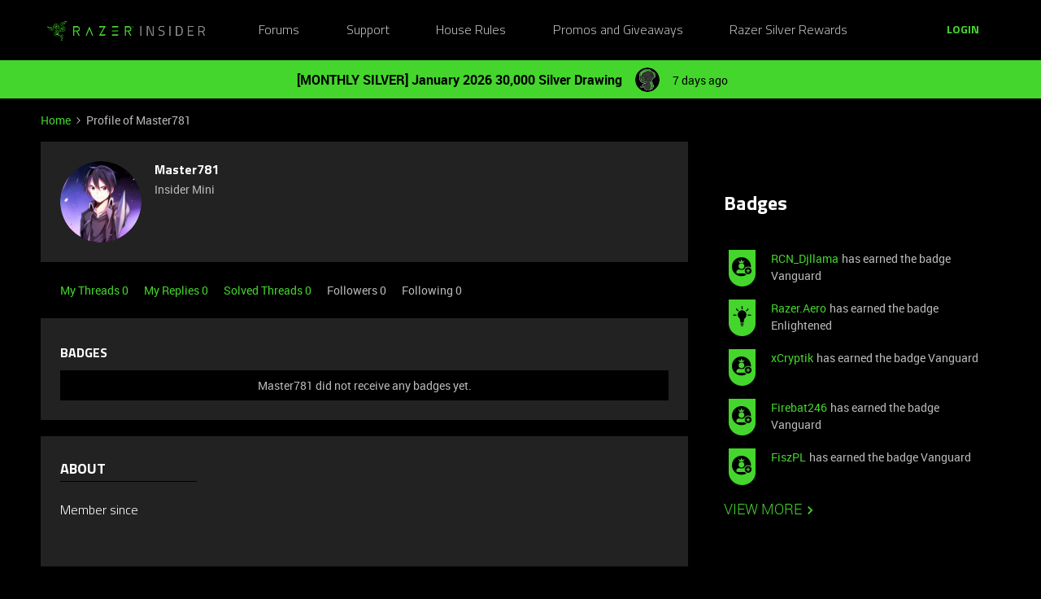

--- FILE ---
content_type: text/html; charset=UTF-8
request_url: https://insider.razer.com/members/master781-154710
body_size: 37188
content:
<!DOCTYPE html>
<html lang="en">
<head>
            <meta name="robots" content="noindex, nofollow" />
            <link rel="preconnect" href="https://fonts.googleapis.com">
<link rel="preconnect" href="https://fonts.gstatic.com" crossorigin>
<link rel="stylesheet" href="https://fonts.googleapis.com/css2?family=Roboto:ital,wght@0,100;0,300;0,400;0,500;0,700;0,900;1,100;1,300;1,400;1,500;1,700;1,900&display=swap">
<!--<link rel="stylesheet" href="https://cdn.jsdelivr.net/npm/bootstrap@5.2.3/dist/css/bootstrap.min.css" integrity="sha384-rbsA2VBKQhggwzxH7pPCaAqO46MgnOM80zW1RWuH61DGLwZJEdK2Kadq2F9CUG65" crossorigin="anonymous">-->
<link rel="stylesheet" href="https://assets2.razerzone.com/html/insider/main.min.css">

<!-- Google Tag Manager -->
<noscript><iframe src="//www.googletagmanager.com/ns.html?id=GTM-P9QVFB" height="0" width="0" style="display:none;visibility:hidden"></iframe></noscript>
<script>(function(w,d,s,l,i){w[l]=w[l]||[];w[l].push({'gtm.start':
new Date().getTime(),event:'gtm.js'});var f=d.getElementsByTagName(s)[0],
j=d.createElement(s),dl=l!='dataLayer'?'&l='+l:'';j.async=true;j.src=
'//www.googletagmanager.com/gtm.js?id='+i+dl;f.parentNode.insertBefore(j,f);
})(window,document,'script','dataLayer','GTM-P9QVFB');</script>
<!-- End Google Tag Manager -->

<!-- This Pulls in the Razer Blog Posts -->
<!-- Razer Insider – “From the blog” unified injector -->
<script>
(() => {
  /* =========================
     CONFIG
  ========================== */
  const FEED_URL  = 'https://blog.razer.com/wp-json/wp/v2/posts/?per_page=5&_embed';
  const MAX_POSTS = 3;
  const ROW_TITLE = 'From the Blog';
  const DEBUG     = false; // set to false when happy

  /* =========================
     Utils
  ========================== */
  const log = (...a) => DEBUG && console.log('[BlogInject]', ...a);
  const stripTags = (html) => (html || '').replace(/<[^>]*>/g, '').trim();

  const waitFor = (fn, { timeout = 20000, interval = 150 } = {}) =>
    new Promise((resolve, reject) => {
      const t0 = performance.now();
      (function tick() {
        try { const v = fn(); if (v) return resolve(v); } catch {}
        if (performance.now() - t0 > timeout) return reject(new Error('waitFor timeout'));
        setTimeout(tick, interval);
      })();
    });

  /* =========================
     DOM Finders
  ========================== */
  function findHotWidget() {
    const cont = document.querySelector('.widget-container--featured_topics')?.closest('.widget-container');
    if (cont) return cont;
    // fallback by heading text
    const heads = document.querySelectorAll('h1,h2,h3,h4,[role="heading"]');
    for (const h of heads) if (/hot\s*topics/i.test(h.textContent || '')) {
      return h.closest('.widget-container') || h.closest('.widget__content, section, article');
    }
    return null;
  }

  function findHotHeading(hotWidget) {
    const content = hotWidget.querySelector('.widget__content') || hotWidget;
    return (
      content.querySelector('h2.widget-title.widget__heading.featured-topics__heading') ||
      content.querySelector('h2.widget-title.widget__heading') ||
      content.querySelector('h2')
    );
  }

  function measureMediaHeight(hotWidget) {
    const root  = hotWidget.querySelector('.widget__content') || hotWidget;
    const media = root.querySelector('.topic-card__image, picture img, picture, img, [class*="image"], .c-card__thumb');
    if (!media) return 220;
    const r = media.getBoundingClientRect();
    return Math.max(120, Math.min(400, Math.round(r.height) || 220));
  }

  /* =========================
     Data
  ========================== */
  async function fetchPosts() {
    const r = await fetch(FEED_URL, { cache: 'no-store' });
    if (!r.ok) throw new Error('HTTP ' + r.status);
    const arr = await r.json();
    return (Array.isArray(arr) ? arr : []).slice(0, MAX_POSTS).map(p => {
      const m   = p?._embedded?.['wp:featuredmedia']?.[0];
      const img = m?.media_details?.sizes?.medium_large?.source_url ||
                  m?.media_details?.sizes?.large?.source_url ||
                  m?.media_details?.sizes?.medium?.source_url ||
                  m?.source_url || '';
      return {
        title: stripTags(p?.title?.rendered) || 'Untitled',
        link : p?.link || '#',
        date : p?.date || '',
        img
      };
    });
  }

  /* =========================
     Build UI
  ========================== */
  function buildWidgetAfter(hotWidget) {
    const parent = hotWidget.parentElement;

    const wrap = document.createElement('div');
    wrap.className = 'widget-container widget-container--blog_feed';

    const content = document.createElement('div');
    content.className = 'widget__content';
    wrap.appendChild(content);

    const heading = document.createElement('h2');
    heading.className = 'widget-title widget__heading blog-feed__heading';
    heading.textContent = ROW_TITLE;
    content.appendChild(heading);

    const clamp = document.createElement('div');
    clamp.className = 'blog-clamp';
    clamp.style.boxSizing = 'border-box';
    content.appendChild(clamp);

    const grid = document.createElement('div');
    grid.className = 'blog-grid';
    clamp.appendChild(grid);

    parent.insertBefore(wrap, hotWidget.nextSibling);
    return { heading, clamp, grid };
  }

  // Center & size the clamp using Hot Topics heading left offset
  function lockClampToHeading(clamp, hotHeading, contentRoot) {
    const detectPad = () => {
      const cs = getComputedStyle(contentRoot);
      return {
        padL: parseFloat(cs.paddingLeft || '0') || 0,
        padR: parseFloat(cs.paddingRight || '0') || 0
      };
    };

    const apply = () => {
      const vw   = document.documentElement.clientWidth;
      const rect = hotHeading.getBoundingClientRect();
      const { padL, padR } = detectPad();
      const width = Math.max(320, Math.round(vw - 2 * rect.left - padL - padR));
      clamp.style.maxWidth     = width + 'px';
      clamp.style.width        = '100%';
      clamp.style.marginLeft   = 'auto';
      clamp.style.marginRight  = 'auto';
      clamp.style.paddingLeft  = padL + 'px';
      clamp.style.paddingRight = padR + 'px';
      log('Clamp_by_heading →', { vw, headingLeft: rect.left, padL, padR, width });
    };

    apply();
    window.addEventListener('resize', apply);
    new ResizeObserver(apply).observe(hotHeading);
  }

  function makeCard(p, mediaH) {
    const a = document.createElement('a');
    a.href = p.link; a.target = '_blank'; a.rel = 'noopener';
    a.className = 'blog-card';

    const media = document.createElement('div');
    media.className = 'blog-card__media';
    media.style.height = mediaH + 'px';
    media.style.background = p.img ? `center/cover no-repeat url("${p.img}")` : 'rgba(255,255,255,.06)';

    const body = document.createElement('div'); body.className = 'blog-card__body';
    const h3   = document.createElement('h3'); h3.className = 'blog-card__title'; h3.textContent = p.title;
    const meta = document.createElement('p'); meta.className = 'blog-card__meta';
    meta.textContent = p.date ? new Date(p.date).toLocaleDateString(undefined, { month: 'short', day: 'numeric' }) : '';

    body.appendChild(h3); body.appendChild(meta);
    a.appendChild(media); a.appendChild(body);
    return a;
  }

  /* =========================
     Mount
  ========================== */
  async function mount() {
    const hotWidget = await waitFor(findHotWidget).catch(() => null);
    if (!hotWidget) return log('Hot widget not found');

    const hotHeading = await waitFor(() => findHotHeading(hotWidget)).catch(() => null);
    if (!hotHeading) return log('Hot heading not found');

    const mediaH = measureMediaHeight(hotWidget);
    const contentRoot = hotWidget.querySelector('.widget__content') || hotWidget;
    const { heading, clamp, grid } = buildWidgetAfter(hotWidget);

    // Center the clamp to match Hot Topics content
    lockClampToHeading(clamp, hotHeading, contentRoot);

    // Move heading INSIDE clamp (so it shares centering) + mirror padding as safety
    if (!clamp.contains(heading)) clamp.insertBefore(heading, clamp.firstChild);
    const cs = getComputedStyle(clamp);
    heading.style.boxSizing    = 'border-box';
    heading.style.width        = '100%';
    heading.style.maxWidth     = clamp.getBoundingClientRect().width + 'px';
    heading.style.marginLeft   = 'auto';
    heading.style.marginRight  = 'auto';
    heading.style.paddingLeft  = cs.paddingLeft;
    heading.style.paddingRight = cs.paddingRight;

    // Simple 3-col grid (no copying horizontal scroller classes)
    grid.style.display = 'grid';
    grid.style.gridTemplateColumns = 'repeat(3, minmax(0, 1fr))';
    grid.style.gap = '16px';

    // skeletons
    grid.innerHTML = `<div class="blog-skel"></div><div class="blog-skel"></div><div class="blog-skel"></div>`;

    let posts = [];
    try { posts = await fetchPosts(); } catch (e) { log('fetch error', e); }
    if (!posts.length) { grid.innerHTML = '<p style="opacity:.7">No recent blog posts.</p>'; return; }

    grid.innerHTML = '';
    posts.forEach(p => grid.appendChild(makeCard(p, mediaH)));

    // keep title width synced on resize as a belt-and-suspenders
    const syncHeading = () => {
      heading.style.maxWidth     = clamp.getBoundingClientRect().width + 'px';
      heading.style.paddingLeft  = getComputedStyle(clamp).paddingLeft;
      heading.style.paddingRight = getComputedStyle(clamp).paddingRight;
    };
    window.addEventListener('resize', syncHeading);
    new ResizeObserver(syncHeading).observe(clamp);
  }

  // Start—robust to SPA/lazy render
  const boot = () => new MutationObserver((_, obs) => {
    if (findHotWidget()) { obs.disconnect(); mount(); }
  }).observe(document.body, { childList: true, subtree: true });

  if (document.readyState === 'loading') {
    document.addEventListener('DOMContentLoaded', boot);
  } else {
    boot();
  }
})();
</script>

<style>
/* ===== Blog row visuals (width/centering handled in JS) ===== */
.widget-container--blog_feed .blog-feed__heading{
  display:block;
  margin:0 0 12px;
  line-height:1.25;
  color:#fff;
}

/* Grid cards */
.widget-container--blog_feed .blog-card{
  display:block;
  background:#1c1c1c;
  border:1px solid rgba(255,255,255,.08);
  border-radius:8px;
  overflow:hidden;
  text-decoration:none;
  color:inherit;
  box-shadow:0 1px 2px rgba(0,0,0,.3);
  transition:transform .12s ease, box-shadow .12s ease;
}
.widget-container--blog_feed .blog-card:hover{
  transform:translateY(-2px);
  box-shadow:0 6px 16px rgba(0,255,0,.18);
}
.widget-container--blog_feed .blog-card__body{ padding:12px; }
.widget-container--blog_feed .blog-card__title{
  margin:0 0 6px; font-weight:600; font-size:16px; line-height:1.3; color:#fff;
}
.widget-container--blog_feed .blog-card__meta{
  margin:0; font-size:12px; color:#b3b3b3;
}

/* Skeleton */
.widget-container--blog_feed .blog-skel{
  height:220px; border-radius:8px;
  background:linear-gradient(90deg, rgba(255,255,255,.06), rgba(255,255,255,.03), rgba(255,255,255,.06));
  background-size:200% 100%;
  animation:blog-shimmer 1.2s infinite;
}
@keyframes blog-shimmer { 0%{ background-position:200% 0 } 100%{ background-position:-200% 0 } }
</style>



    


<meta charset="UTF-8" />
<meta name="viewport" content="width=device-width, initial-scale=1.0" />
<meta name="format-detection" content="telephone=no">
<meta name="HandheldFriendly" content="true" />
<meta http-equiv="X-UA-Compatible" content="ie=edge"><script type="text/javascript">(window.NREUM||(NREUM={})).init={ajax:{deny_list:["bam.nr-data.net"]},feature_flags:["soft_nav"]};(window.NREUM||(NREUM={})).loader_config={licenseKey:"5364be9000",applicationID:"361790804",browserID:"364728670"};;/*! For license information please see nr-loader-rum-1.308.0.min.js.LICENSE.txt */
(()=>{var e,t,r={163:(e,t,r)=>{"use strict";r.d(t,{j:()=>E});var n=r(384),i=r(1741);var a=r(2555);r(860).K7.genericEvents;const s="experimental.resources",o="register",c=e=>{if(!e||"string"!=typeof e)return!1;try{document.createDocumentFragment().querySelector(e)}catch{return!1}return!0};var d=r(2614),u=r(944),l=r(8122);const f="[data-nr-mask]",g=e=>(0,l.a)(e,(()=>{const e={feature_flags:[],experimental:{allow_registered_children:!1,resources:!1},mask_selector:"*",block_selector:"[data-nr-block]",mask_input_options:{color:!1,date:!1,"datetime-local":!1,email:!1,month:!1,number:!1,range:!1,search:!1,tel:!1,text:!1,time:!1,url:!1,week:!1,textarea:!1,select:!1,password:!0}};return{ajax:{deny_list:void 0,block_internal:!0,enabled:!0,autoStart:!0},api:{get allow_registered_children(){return e.feature_flags.includes(o)||e.experimental.allow_registered_children},set allow_registered_children(t){e.experimental.allow_registered_children=t},duplicate_registered_data:!1},browser_consent_mode:{enabled:!1},distributed_tracing:{enabled:void 0,exclude_newrelic_header:void 0,cors_use_newrelic_header:void 0,cors_use_tracecontext_headers:void 0,allowed_origins:void 0},get feature_flags(){return e.feature_flags},set feature_flags(t){e.feature_flags=t},generic_events:{enabled:!0,autoStart:!0},harvest:{interval:30},jserrors:{enabled:!0,autoStart:!0},logging:{enabled:!0,autoStart:!0},metrics:{enabled:!0,autoStart:!0},obfuscate:void 0,page_action:{enabled:!0},page_view_event:{enabled:!0,autoStart:!0},page_view_timing:{enabled:!0,autoStart:!0},performance:{capture_marks:!1,capture_measures:!1,capture_detail:!0,resources:{get enabled(){return e.feature_flags.includes(s)||e.experimental.resources},set enabled(t){e.experimental.resources=t},asset_types:[],first_party_domains:[],ignore_newrelic:!0}},privacy:{cookies_enabled:!0},proxy:{assets:void 0,beacon:void 0},session:{expiresMs:d.wk,inactiveMs:d.BB},session_replay:{autoStart:!0,enabled:!1,preload:!1,sampling_rate:10,error_sampling_rate:100,collect_fonts:!1,inline_images:!1,fix_stylesheets:!0,mask_all_inputs:!0,get mask_text_selector(){return e.mask_selector},set mask_text_selector(t){c(t)?e.mask_selector="".concat(t,",").concat(f):""===t||null===t?e.mask_selector=f:(0,u.R)(5,t)},get block_class(){return"nr-block"},get ignore_class(){return"nr-ignore"},get mask_text_class(){return"nr-mask"},get block_selector(){return e.block_selector},set block_selector(t){c(t)?e.block_selector+=",".concat(t):""!==t&&(0,u.R)(6,t)},get mask_input_options(){return e.mask_input_options},set mask_input_options(t){t&&"object"==typeof t?e.mask_input_options={...t,password:!0}:(0,u.R)(7,t)}},session_trace:{enabled:!0,autoStart:!0},soft_navigations:{enabled:!0,autoStart:!0},spa:{enabled:!0,autoStart:!0},ssl:void 0,user_actions:{enabled:!0,elementAttributes:["id","className","tagName","type"]}}})());var p=r(6154),m=r(9324);let h=0;const v={buildEnv:m.F3,distMethod:m.Xs,version:m.xv,originTime:p.WN},b={consented:!1},y={appMetadata:{},get consented(){return this.session?.state?.consent||b.consented},set consented(e){b.consented=e},customTransaction:void 0,denyList:void 0,disabled:!1,harvester:void 0,isolatedBacklog:!1,isRecording:!1,loaderType:void 0,maxBytes:3e4,obfuscator:void 0,onerror:void 0,ptid:void 0,releaseIds:{},session:void 0,timeKeeper:void 0,registeredEntities:[],jsAttributesMetadata:{bytes:0},get harvestCount(){return++h}},_=e=>{const t=(0,l.a)(e,y),r=Object.keys(v).reduce((e,t)=>(e[t]={value:v[t],writable:!1,configurable:!0,enumerable:!0},e),{});return Object.defineProperties(t,r)};var w=r(5701);const x=e=>{const t=e.startsWith("http");e+="/",r.p=t?e:"https://"+e};var R=r(7836),k=r(3241);const A={accountID:void 0,trustKey:void 0,agentID:void 0,licenseKey:void 0,applicationID:void 0,xpid:void 0},S=e=>(0,l.a)(e,A),T=new Set;function E(e,t={},r,s){let{init:o,info:c,loader_config:d,runtime:u={},exposed:l=!0}=t;if(!c){const e=(0,n.pV)();o=e.init,c=e.info,d=e.loader_config}e.init=g(o||{}),e.loader_config=S(d||{}),c.jsAttributes??={},p.bv&&(c.jsAttributes.isWorker=!0),e.info=(0,a.D)(c);const f=e.init,m=[c.beacon,c.errorBeacon];T.has(e.agentIdentifier)||(f.proxy.assets&&(x(f.proxy.assets),m.push(f.proxy.assets)),f.proxy.beacon&&m.push(f.proxy.beacon),e.beacons=[...m],function(e){const t=(0,n.pV)();Object.getOwnPropertyNames(i.W.prototype).forEach(r=>{const n=i.W.prototype[r];if("function"!=typeof n||"constructor"===n)return;let a=t[r];e[r]&&!1!==e.exposed&&"micro-agent"!==e.runtime?.loaderType&&(t[r]=(...t)=>{const n=e[r](...t);return a?a(...t):n})})}(e),(0,n.US)("activatedFeatures",w.B)),u.denyList=[...f.ajax.deny_list||[],...f.ajax.block_internal?m:[]],u.ptid=e.agentIdentifier,u.loaderType=r,e.runtime=_(u),T.has(e.agentIdentifier)||(e.ee=R.ee.get(e.agentIdentifier),e.exposed=l,(0,k.W)({agentIdentifier:e.agentIdentifier,drained:!!w.B?.[e.agentIdentifier],type:"lifecycle",name:"initialize",feature:void 0,data:e.config})),T.add(e.agentIdentifier)}},384:(e,t,r)=>{"use strict";r.d(t,{NT:()=>s,US:()=>u,Zm:()=>o,bQ:()=>d,dV:()=>c,pV:()=>l});var n=r(6154),i=r(1863),a=r(1910);const s={beacon:"bam.nr-data.net",errorBeacon:"bam.nr-data.net"};function o(){return n.gm.NREUM||(n.gm.NREUM={}),void 0===n.gm.newrelic&&(n.gm.newrelic=n.gm.NREUM),n.gm.NREUM}function c(){let e=o();return e.o||(e.o={ST:n.gm.setTimeout,SI:n.gm.setImmediate||n.gm.setInterval,CT:n.gm.clearTimeout,XHR:n.gm.XMLHttpRequest,REQ:n.gm.Request,EV:n.gm.Event,PR:n.gm.Promise,MO:n.gm.MutationObserver,FETCH:n.gm.fetch,WS:n.gm.WebSocket},(0,a.i)(...Object.values(e.o))),e}function d(e,t){let r=o();r.initializedAgents??={},t.initializedAt={ms:(0,i.t)(),date:new Date},r.initializedAgents[e]=t}function u(e,t){o()[e]=t}function l(){return function(){let e=o();const t=e.info||{};e.info={beacon:s.beacon,errorBeacon:s.errorBeacon,...t}}(),function(){let e=o();const t=e.init||{};e.init={...t}}(),c(),function(){let e=o();const t=e.loader_config||{};e.loader_config={...t}}(),o()}},782:(e,t,r)=>{"use strict";r.d(t,{T:()=>n});const n=r(860).K7.pageViewTiming},860:(e,t,r)=>{"use strict";r.d(t,{$J:()=>u,K7:()=>c,P3:()=>d,XX:()=>i,Yy:()=>o,df:()=>a,qY:()=>n,v4:()=>s});const n="events",i="jserrors",a="browser/blobs",s="rum",o="browser/logs",c={ajax:"ajax",genericEvents:"generic_events",jserrors:i,logging:"logging",metrics:"metrics",pageAction:"page_action",pageViewEvent:"page_view_event",pageViewTiming:"page_view_timing",sessionReplay:"session_replay",sessionTrace:"session_trace",softNav:"soft_navigations",spa:"spa"},d={[c.pageViewEvent]:1,[c.pageViewTiming]:2,[c.metrics]:3,[c.jserrors]:4,[c.spa]:5,[c.ajax]:6,[c.sessionTrace]:7,[c.softNav]:8,[c.sessionReplay]:9,[c.logging]:10,[c.genericEvents]:11},u={[c.pageViewEvent]:s,[c.pageViewTiming]:n,[c.ajax]:n,[c.spa]:n,[c.softNav]:n,[c.metrics]:i,[c.jserrors]:i,[c.sessionTrace]:a,[c.sessionReplay]:a,[c.logging]:o,[c.genericEvents]:"ins"}},944:(e,t,r)=>{"use strict";r.d(t,{R:()=>i});var n=r(3241);function i(e,t){"function"==typeof console.debug&&(console.debug("New Relic Warning: https://github.com/newrelic/newrelic-browser-agent/blob/main/docs/warning-codes.md#".concat(e),t),(0,n.W)({agentIdentifier:null,drained:null,type:"data",name:"warn",feature:"warn",data:{code:e,secondary:t}}))}},1687:(e,t,r)=>{"use strict";r.d(t,{Ak:()=>d,Ze:()=>f,x3:()=>u});var n=r(3241),i=r(7836),a=r(3606),s=r(860),o=r(2646);const c={};function d(e,t){const r={staged:!1,priority:s.P3[t]||0};l(e),c[e].get(t)||c[e].set(t,r)}function u(e,t){e&&c[e]&&(c[e].get(t)&&c[e].delete(t),p(e,t,!1),c[e].size&&g(e))}function l(e){if(!e)throw new Error("agentIdentifier required");c[e]||(c[e]=new Map)}function f(e="",t="feature",r=!1){if(l(e),!e||!c[e].get(t)||r)return p(e,t);c[e].get(t).staged=!0,g(e)}function g(e){const t=Array.from(c[e]);t.every(([e,t])=>t.staged)&&(t.sort((e,t)=>e[1].priority-t[1].priority),t.forEach(([t])=>{c[e].delete(t),p(e,t)}))}function p(e,t,r=!0){const s=e?i.ee.get(e):i.ee,c=a.i.handlers;if(!s.aborted&&s.backlog&&c){if((0,n.W)({agentIdentifier:e,type:"lifecycle",name:"drain",feature:t}),r){const e=s.backlog[t],r=c[t];if(r){for(let t=0;e&&t<e.length;++t)m(e[t],r);Object.entries(r).forEach(([e,t])=>{Object.values(t||{}).forEach(t=>{t[0]?.on&&t[0]?.context()instanceof o.y&&t[0].on(e,t[1])})})}}s.isolatedBacklog||delete c[t],s.backlog[t]=null,s.emit("drain-"+t,[])}}function m(e,t){var r=e[1];Object.values(t[r]||{}).forEach(t=>{var r=e[0];if(t[0]===r){var n=t[1],i=e[3],a=e[2];n.apply(i,a)}})}},1738:(e,t,r)=>{"use strict";r.d(t,{U:()=>g,Y:()=>f});var n=r(3241),i=r(9908),a=r(1863),s=r(944),o=r(5701),c=r(3969),d=r(8362),u=r(860),l=r(4261);function f(e,t,r,a){const f=a||r;!f||f[e]&&f[e]!==d.d.prototype[e]||(f[e]=function(){(0,i.p)(c.xV,["API/"+e+"/called"],void 0,u.K7.metrics,r.ee),(0,n.W)({agentIdentifier:r.agentIdentifier,drained:!!o.B?.[r.agentIdentifier],type:"data",name:"api",feature:l.Pl+e,data:{}});try{return t.apply(this,arguments)}catch(e){(0,s.R)(23,e)}})}function g(e,t,r,n,s){const o=e.info;null===r?delete o.jsAttributes[t]:o.jsAttributes[t]=r,(s||null===r)&&(0,i.p)(l.Pl+n,[(0,a.t)(),t,r],void 0,"session",e.ee)}},1741:(e,t,r)=>{"use strict";r.d(t,{W:()=>a});var n=r(944),i=r(4261);class a{#e(e,...t){if(this[e]!==a.prototype[e])return this[e](...t);(0,n.R)(35,e)}addPageAction(e,t){return this.#e(i.hG,e,t)}register(e){return this.#e(i.eY,e)}recordCustomEvent(e,t){return this.#e(i.fF,e,t)}setPageViewName(e,t){return this.#e(i.Fw,e,t)}setCustomAttribute(e,t,r){return this.#e(i.cD,e,t,r)}noticeError(e,t){return this.#e(i.o5,e,t)}setUserId(e,t=!1){return this.#e(i.Dl,e,t)}setApplicationVersion(e){return this.#e(i.nb,e)}setErrorHandler(e){return this.#e(i.bt,e)}addRelease(e,t){return this.#e(i.k6,e,t)}log(e,t){return this.#e(i.$9,e,t)}start(){return this.#e(i.d3)}finished(e){return this.#e(i.BL,e)}recordReplay(){return this.#e(i.CH)}pauseReplay(){return this.#e(i.Tb)}addToTrace(e){return this.#e(i.U2,e)}setCurrentRouteName(e){return this.#e(i.PA,e)}interaction(e){return this.#e(i.dT,e)}wrapLogger(e,t,r){return this.#e(i.Wb,e,t,r)}measure(e,t){return this.#e(i.V1,e,t)}consent(e){return this.#e(i.Pv,e)}}},1863:(e,t,r)=>{"use strict";function n(){return Math.floor(performance.now())}r.d(t,{t:()=>n})},1910:(e,t,r)=>{"use strict";r.d(t,{i:()=>a});var n=r(944);const i=new Map;function a(...e){return e.every(e=>{if(i.has(e))return i.get(e);const t="function"==typeof e?e.toString():"",r=t.includes("[native code]"),a=t.includes("nrWrapper");return r||a||(0,n.R)(64,e?.name||t),i.set(e,r),r})}},2555:(e,t,r)=>{"use strict";r.d(t,{D:()=>o,f:()=>s});var n=r(384),i=r(8122);const a={beacon:n.NT.beacon,errorBeacon:n.NT.errorBeacon,licenseKey:void 0,applicationID:void 0,sa:void 0,queueTime:void 0,applicationTime:void 0,ttGuid:void 0,user:void 0,account:void 0,product:void 0,extra:void 0,jsAttributes:{},userAttributes:void 0,atts:void 0,transactionName:void 0,tNamePlain:void 0};function s(e){try{return!!e.licenseKey&&!!e.errorBeacon&&!!e.applicationID}catch(e){return!1}}const o=e=>(0,i.a)(e,a)},2614:(e,t,r)=>{"use strict";r.d(t,{BB:()=>s,H3:()=>n,g:()=>d,iL:()=>c,tS:()=>o,uh:()=>i,wk:()=>a});const n="NRBA",i="SESSION",a=144e5,s=18e5,o={STARTED:"session-started",PAUSE:"session-pause",RESET:"session-reset",RESUME:"session-resume",UPDATE:"session-update"},c={SAME_TAB:"same-tab",CROSS_TAB:"cross-tab"},d={OFF:0,FULL:1,ERROR:2}},2646:(e,t,r)=>{"use strict";r.d(t,{y:()=>n});class n{constructor(e){this.contextId=e}}},2843:(e,t,r)=>{"use strict";r.d(t,{G:()=>a,u:()=>i});var n=r(3878);function i(e,t=!1,r,i){(0,n.DD)("visibilitychange",function(){if(t)return void("hidden"===document.visibilityState&&e());e(document.visibilityState)},r,i)}function a(e,t,r){(0,n.sp)("pagehide",e,t,r)}},3241:(e,t,r)=>{"use strict";r.d(t,{W:()=>a});var n=r(6154);const i="newrelic";function a(e={}){try{n.gm.dispatchEvent(new CustomEvent(i,{detail:e}))}catch(e){}}},3606:(e,t,r)=>{"use strict";r.d(t,{i:()=>a});var n=r(9908);a.on=s;var i=a.handlers={};function a(e,t,r,a){s(a||n.d,i,e,t,r)}function s(e,t,r,i,a){a||(a="feature"),e||(e=n.d);var s=t[a]=t[a]||{};(s[r]=s[r]||[]).push([e,i])}},3878:(e,t,r)=>{"use strict";function n(e,t){return{capture:e,passive:!1,signal:t}}function i(e,t,r=!1,i){window.addEventListener(e,t,n(r,i))}function a(e,t,r=!1,i){document.addEventListener(e,t,n(r,i))}r.d(t,{DD:()=>a,jT:()=>n,sp:()=>i})},3969:(e,t,r)=>{"use strict";r.d(t,{TZ:()=>n,XG:()=>o,rs:()=>i,xV:()=>s,z_:()=>a});const n=r(860).K7.metrics,i="sm",a="cm",s="storeSupportabilityMetrics",o="storeEventMetrics"},4234:(e,t,r)=>{"use strict";r.d(t,{W:()=>a});var n=r(7836),i=r(1687);class a{constructor(e,t){this.agentIdentifier=e,this.ee=n.ee.get(e),this.featureName=t,this.blocked=!1}deregisterDrain(){(0,i.x3)(this.agentIdentifier,this.featureName)}}},4261:(e,t,r)=>{"use strict";r.d(t,{$9:()=>d,BL:()=>o,CH:()=>g,Dl:()=>_,Fw:()=>y,PA:()=>h,Pl:()=>n,Pv:()=>k,Tb:()=>l,U2:()=>a,V1:()=>R,Wb:()=>x,bt:()=>b,cD:()=>v,d3:()=>w,dT:()=>c,eY:()=>p,fF:()=>f,hG:()=>i,k6:()=>s,nb:()=>m,o5:()=>u});const n="api-",i="addPageAction",a="addToTrace",s="addRelease",o="finished",c="interaction",d="log",u="noticeError",l="pauseReplay",f="recordCustomEvent",g="recordReplay",p="register",m="setApplicationVersion",h="setCurrentRouteName",v="setCustomAttribute",b="setErrorHandler",y="setPageViewName",_="setUserId",w="start",x="wrapLogger",R="measure",k="consent"},5289:(e,t,r)=>{"use strict";r.d(t,{GG:()=>s,Qr:()=>c,sB:()=>o});var n=r(3878),i=r(6389);function a(){return"undefined"==typeof document||"complete"===document.readyState}function s(e,t){if(a())return e();const r=(0,i.J)(e),s=setInterval(()=>{a()&&(clearInterval(s),r())},500);(0,n.sp)("load",r,t)}function o(e){if(a())return e();(0,n.DD)("DOMContentLoaded",e)}function c(e){if(a())return e();(0,n.sp)("popstate",e)}},5607:(e,t,r)=>{"use strict";r.d(t,{W:()=>n});const n=(0,r(9566).bz)()},5701:(e,t,r)=>{"use strict";r.d(t,{B:()=>a,t:()=>s});var n=r(3241);const i=new Set,a={};function s(e,t){const r=t.agentIdentifier;a[r]??={},e&&"object"==typeof e&&(i.has(r)||(t.ee.emit("rumresp",[e]),a[r]=e,i.add(r),(0,n.W)({agentIdentifier:r,loaded:!0,drained:!0,type:"lifecycle",name:"load",feature:void 0,data:e})))}},6154:(e,t,r)=>{"use strict";r.d(t,{OF:()=>c,RI:()=>i,WN:()=>u,bv:()=>a,eN:()=>l,gm:()=>s,mw:()=>o,sb:()=>d});var n=r(1863);const i="undefined"!=typeof window&&!!window.document,a="undefined"!=typeof WorkerGlobalScope&&("undefined"!=typeof self&&self instanceof WorkerGlobalScope&&self.navigator instanceof WorkerNavigator||"undefined"!=typeof globalThis&&globalThis instanceof WorkerGlobalScope&&globalThis.navigator instanceof WorkerNavigator),s=i?window:"undefined"!=typeof WorkerGlobalScope&&("undefined"!=typeof self&&self instanceof WorkerGlobalScope&&self||"undefined"!=typeof globalThis&&globalThis instanceof WorkerGlobalScope&&globalThis),o=Boolean("hidden"===s?.document?.visibilityState),c=/iPad|iPhone|iPod/.test(s.navigator?.userAgent),d=c&&"undefined"==typeof SharedWorker,u=((()=>{const e=s.navigator?.userAgent?.match(/Firefox[/\s](\d+\.\d+)/);Array.isArray(e)&&e.length>=2&&e[1]})(),Date.now()-(0,n.t)()),l=()=>"undefined"!=typeof PerformanceNavigationTiming&&s?.performance?.getEntriesByType("navigation")?.[0]?.responseStart},6389:(e,t,r)=>{"use strict";function n(e,t=500,r={}){const n=r?.leading||!1;let i;return(...r)=>{n&&void 0===i&&(e.apply(this,r),i=setTimeout(()=>{i=clearTimeout(i)},t)),n||(clearTimeout(i),i=setTimeout(()=>{e.apply(this,r)},t))}}function i(e){let t=!1;return(...r)=>{t||(t=!0,e.apply(this,r))}}r.d(t,{J:()=>i,s:()=>n})},6630:(e,t,r)=>{"use strict";r.d(t,{T:()=>n});const n=r(860).K7.pageViewEvent},7699:(e,t,r)=>{"use strict";r.d(t,{It:()=>a,KC:()=>o,No:()=>i,qh:()=>s});var n=r(860);const i=16e3,a=1e6,s="SESSION_ERROR",o={[n.K7.logging]:!0,[n.K7.genericEvents]:!1,[n.K7.jserrors]:!1,[n.K7.ajax]:!1}},7836:(e,t,r)=>{"use strict";r.d(t,{P:()=>o,ee:()=>c});var n=r(384),i=r(8990),a=r(2646),s=r(5607);const o="nr@context:".concat(s.W),c=function e(t,r){var n={},s={},u={},l=!1;try{l=16===r.length&&d.initializedAgents?.[r]?.runtime.isolatedBacklog}catch(e){}var f={on:p,addEventListener:p,removeEventListener:function(e,t){var r=n[e];if(!r)return;for(var i=0;i<r.length;i++)r[i]===t&&r.splice(i,1)},emit:function(e,r,n,i,a){!1!==a&&(a=!0);if(c.aborted&&!i)return;t&&a&&t.emit(e,r,n);var o=g(n);m(e).forEach(e=>{e.apply(o,r)});var d=v()[s[e]];d&&d.push([f,e,r,o]);return o},get:h,listeners:m,context:g,buffer:function(e,t){const r=v();if(t=t||"feature",f.aborted)return;Object.entries(e||{}).forEach(([e,n])=>{s[n]=t,t in r||(r[t]=[])})},abort:function(){f._aborted=!0,Object.keys(f.backlog).forEach(e=>{delete f.backlog[e]})},isBuffering:function(e){return!!v()[s[e]]},debugId:r,backlog:l?{}:t&&"object"==typeof t.backlog?t.backlog:{},isolatedBacklog:l};return Object.defineProperty(f,"aborted",{get:()=>{let e=f._aborted||!1;return e||(t&&(e=t.aborted),e)}}),f;function g(e){return e&&e instanceof a.y?e:e?(0,i.I)(e,o,()=>new a.y(o)):new a.y(o)}function p(e,t){n[e]=m(e).concat(t)}function m(e){return n[e]||[]}function h(t){return u[t]=u[t]||e(f,t)}function v(){return f.backlog}}(void 0,"globalEE"),d=(0,n.Zm)();d.ee||(d.ee=c)},8122:(e,t,r)=>{"use strict";r.d(t,{a:()=>i});var n=r(944);function i(e,t){try{if(!e||"object"!=typeof e)return(0,n.R)(3);if(!t||"object"!=typeof t)return(0,n.R)(4);const r=Object.create(Object.getPrototypeOf(t),Object.getOwnPropertyDescriptors(t)),a=0===Object.keys(r).length?e:r;for(let s in a)if(void 0!==e[s])try{if(null===e[s]){r[s]=null;continue}Array.isArray(e[s])&&Array.isArray(t[s])?r[s]=Array.from(new Set([...e[s],...t[s]])):"object"==typeof e[s]&&"object"==typeof t[s]?r[s]=i(e[s],t[s]):r[s]=e[s]}catch(e){r[s]||(0,n.R)(1,e)}return r}catch(e){(0,n.R)(2,e)}}},8362:(e,t,r)=>{"use strict";r.d(t,{d:()=>a});var n=r(9566),i=r(1741);class a extends i.W{agentIdentifier=(0,n.LA)(16)}},8374:(e,t,r)=>{r.nc=(()=>{try{return document?.currentScript?.nonce}catch(e){}return""})()},8990:(e,t,r)=>{"use strict";r.d(t,{I:()=>i});var n=Object.prototype.hasOwnProperty;function i(e,t,r){if(n.call(e,t))return e[t];var i=r();if(Object.defineProperty&&Object.keys)try{return Object.defineProperty(e,t,{value:i,writable:!0,enumerable:!1}),i}catch(e){}return e[t]=i,i}},9324:(e,t,r)=>{"use strict";r.d(t,{F3:()=>i,Xs:()=>a,xv:()=>n});const n="1.308.0",i="PROD",a="CDN"},9566:(e,t,r)=>{"use strict";r.d(t,{LA:()=>o,bz:()=>s});var n=r(6154);const i="xxxxxxxx-xxxx-4xxx-yxxx-xxxxxxxxxxxx";function a(e,t){return e?15&e[t]:16*Math.random()|0}function s(){const e=n.gm?.crypto||n.gm?.msCrypto;let t,r=0;return e&&e.getRandomValues&&(t=e.getRandomValues(new Uint8Array(30))),i.split("").map(e=>"x"===e?a(t,r++).toString(16):"y"===e?(3&a()|8).toString(16):e).join("")}function o(e){const t=n.gm?.crypto||n.gm?.msCrypto;let r,i=0;t&&t.getRandomValues&&(r=t.getRandomValues(new Uint8Array(e)));const s=[];for(var o=0;o<e;o++)s.push(a(r,i++).toString(16));return s.join("")}},9908:(e,t,r)=>{"use strict";r.d(t,{d:()=>n,p:()=>i});var n=r(7836).ee.get("handle");function i(e,t,r,i,a){a?(a.buffer([e],i),a.emit(e,t,r)):(n.buffer([e],i),n.emit(e,t,r))}}},n={};function i(e){var t=n[e];if(void 0!==t)return t.exports;var a=n[e]={exports:{}};return r[e](a,a.exports,i),a.exports}i.m=r,i.d=(e,t)=>{for(var r in t)i.o(t,r)&&!i.o(e,r)&&Object.defineProperty(e,r,{enumerable:!0,get:t[r]})},i.f={},i.e=e=>Promise.all(Object.keys(i.f).reduce((t,r)=>(i.f[r](e,t),t),[])),i.u=e=>"nr-rum-1.308.0.min.js",i.o=(e,t)=>Object.prototype.hasOwnProperty.call(e,t),e={},t="NRBA-1.308.0.PROD:",i.l=(r,n,a,s)=>{if(e[r])e[r].push(n);else{var o,c;if(void 0!==a)for(var d=document.getElementsByTagName("script"),u=0;u<d.length;u++){var l=d[u];if(l.getAttribute("src")==r||l.getAttribute("data-webpack")==t+a){o=l;break}}if(!o){c=!0;var f={296:"sha512-+MIMDsOcckGXa1EdWHqFNv7P+JUkd5kQwCBr3KE6uCvnsBNUrdSt4a/3/L4j4TxtnaMNjHpza2/erNQbpacJQA=="};(o=document.createElement("script")).charset="utf-8",i.nc&&o.setAttribute("nonce",i.nc),o.setAttribute("data-webpack",t+a),o.src=r,0!==o.src.indexOf(window.location.origin+"/")&&(o.crossOrigin="anonymous"),f[s]&&(o.integrity=f[s])}e[r]=[n];var g=(t,n)=>{o.onerror=o.onload=null,clearTimeout(p);var i=e[r];if(delete e[r],o.parentNode&&o.parentNode.removeChild(o),i&&i.forEach(e=>e(n)),t)return t(n)},p=setTimeout(g.bind(null,void 0,{type:"timeout",target:o}),12e4);o.onerror=g.bind(null,o.onerror),o.onload=g.bind(null,o.onload),c&&document.head.appendChild(o)}},i.r=e=>{"undefined"!=typeof Symbol&&Symbol.toStringTag&&Object.defineProperty(e,Symbol.toStringTag,{value:"Module"}),Object.defineProperty(e,"__esModule",{value:!0})},i.p="https://js-agent.newrelic.com/",(()=>{var e={374:0,840:0};i.f.j=(t,r)=>{var n=i.o(e,t)?e[t]:void 0;if(0!==n)if(n)r.push(n[2]);else{var a=new Promise((r,i)=>n=e[t]=[r,i]);r.push(n[2]=a);var s=i.p+i.u(t),o=new Error;i.l(s,r=>{if(i.o(e,t)&&(0!==(n=e[t])&&(e[t]=void 0),n)){var a=r&&("load"===r.type?"missing":r.type),s=r&&r.target&&r.target.src;o.message="Loading chunk "+t+" failed: ("+a+": "+s+")",o.name="ChunkLoadError",o.type=a,o.request=s,n[1](o)}},"chunk-"+t,t)}};var t=(t,r)=>{var n,a,[s,o,c]=r,d=0;if(s.some(t=>0!==e[t])){for(n in o)i.o(o,n)&&(i.m[n]=o[n]);if(c)c(i)}for(t&&t(r);d<s.length;d++)a=s[d],i.o(e,a)&&e[a]&&e[a][0](),e[a]=0},r=self["webpackChunk:NRBA-1.308.0.PROD"]=self["webpackChunk:NRBA-1.308.0.PROD"]||[];r.forEach(t.bind(null,0)),r.push=t.bind(null,r.push.bind(r))})(),(()=>{"use strict";i(8374);var e=i(8362),t=i(860);const r=Object.values(t.K7);var n=i(163);var a=i(9908),s=i(1863),o=i(4261),c=i(1738);var d=i(1687),u=i(4234),l=i(5289),f=i(6154),g=i(944),p=i(384);const m=e=>f.RI&&!0===e?.privacy.cookies_enabled;function h(e){return!!(0,p.dV)().o.MO&&m(e)&&!0===e?.session_trace.enabled}var v=i(6389),b=i(7699);class y extends u.W{constructor(e,t){super(e.agentIdentifier,t),this.agentRef=e,this.abortHandler=void 0,this.featAggregate=void 0,this.loadedSuccessfully=void 0,this.onAggregateImported=new Promise(e=>{this.loadedSuccessfully=e}),this.deferred=Promise.resolve(),!1===e.init[this.featureName].autoStart?this.deferred=new Promise((t,r)=>{this.ee.on("manual-start-all",(0,v.J)(()=>{(0,d.Ak)(e.agentIdentifier,this.featureName),t()}))}):(0,d.Ak)(e.agentIdentifier,t)}importAggregator(e,t,r={}){if(this.featAggregate)return;const n=async()=>{let n;await this.deferred;try{if(m(e.init)){const{setupAgentSession:t}=await i.e(296).then(i.bind(i,3305));n=t(e)}}catch(e){(0,g.R)(20,e),this.ee.emit("internal-error",[e]),(0,a.p)(b.qh,[e],void 0,this.featureName,this.ee)}try{if(!this.#t(this.featureName,n,e.init))return(0,d.Ze)(this.agentIdentifier,this.featureName),void this.loadedSuccessfully(!1);const{Aggregate:i}=await t();this.featAggregate=new i(e,r),e.runtime.harvester.initializedAggregates.push(this.featAggregate),this.loadedSuccessfully(!0)}catch(e){(0,g.R)(34,e),this.abortHandler?.(),(0,d.Ze)(this.agentIdentifier,this.featureName,!0),this.loadedSuccessfully(!1),this.ee&&this.ee.abort()}};f.RI?(0,l.GG)(()=>n(),!0):n()}#t(e,r,n){if(this.blocked)return!1;switch(e){case t.K7.sessionReplay:return h(n)&&!!r;case t.K7.sessionTrace:return!!r;default:return!0}}}var _=i(6630),w=i(2614),x=i(3241);class R extends y{static featureName=_.T;constructor(e){var t;super(e,_.T),this.setupInspectionEvents(e.agentIdentifier),t=e,(0,c.Y)(o.Fw,function(e,r){"string"==typeof e&&("/"!==e.charAt(0)&&(e="/"+e),t.runtime.customTransaction=(r||"http://custom.transaction")+e,(0,a.p)(o.Pl+o.Fw,[(0,s.t)()],void 0,void 0,t.ee))},t),this.importAggregator(e,()=>i.e(296).then(i.bind(i,3943)))}setupInspectionEvents(e){const t=(t,r)=>{t&&(0,x.W)({agentIdentifier:e,timeStamp:t.timeStamp,loaded:"complete"===t.target.readyState,type:"window",name:r,data:t.target.location+""})};(0,l.sB)(e=>{t(e,"DOMContentLoaded")}),(0,l.GG)(e=>{t(e,"load")}),(0,l.Qr)(e=>{t(e,"navigate")}),this.ee.on(w.tS.UPDATE,(t,r)=>{(0,x.W)({agentIdentifier:e,type:"lifecycle",name:"session",data:r})})}}class k extends e.d{constructor(e){var t;(super(),f.gm)?(this.features={},(0,p.bQ)(this.agentIdentifier,this),this.desiredFeatures=new Set(e.features||[]),this.desiredFeatures.add(R),(0,n.j)(this,e,e.loaderType||"agent"),t=this,(0,c.Y)(o.cD,function(e,r,n=!1){if("string"==typeof e){if(["string","number","boolean"].includes(typeof r)||null===r)return(0,c.U)(t,e,r,o.cD,n);(0,g.R)(40,typeof r)}else(0,g.R)(39,typeof e)},t),function(e){(0,c.Y)(o.Dl,function(t,r=!1){if("string"!=typeof t&&null!==t)return void(0,g.R)(41,typeof t);const n=e.info.jsAttributes["enduser.id"];r&&null!=n&&n!==t?(0,a.p)(o.Pl+"setUserIdAndResetSession",[t],void 0,"session",e.ee):(0,c.U)(e,"enduser.id",t,o.Dl,!0)},e)}(this),function(e){(0,c.Y)(o.nb,function(t){if("string"==typeof t||null===t)return(0,c.U)(e,"application.version",t,o.nb,!1);(0,g.R)(42,typeof t)},e)}(this),function(e){(0,c.Y)(o.d3,function(){e.ee.emit("manual-start-all")},e)}(this),function(e){(0,c.Y)(o.Pv,function(t=!0){if("boolean"==typeof t){if((0,a.p)(o.Pl+o.Pv,[t],void 0,"session",e.ee),e.runtime.consented=t,t){const t=e.features.page_view_event;t.onAggregateImported.then(e=>{const r=t.featAggregate;e&&!r.sentRum&&r.sendRum()})}}else(0,g.R)(65,typeof t)},e)}(this),this.run()):(0,g.R)(21)}get config(){return{info:this.info,init:this.init,loader_config:this.loader_config,runtime:this.runtime}}get api(){return this}run(){try{const e=function(e){const t={};return r.forEach(r=>{t[r]=!!e[r]?.enabled}),t}(this.init),n=[...this.desiredFeatures];n.sort((e,r)=>t.P3[e.featureName]-t.P3[r.featureName]),n.forEach(r=>{if(!e[r.featureName]&&r.featureName!==t.K7.pageViewEvent)return;if(r.featureName===t.K7.spa)return void(0,g.R)(67);const n=function(e){switch(e){case t.K7.ajax:return[t.K7.jserrors];case t.K7.sessionTrace:return[t.K7.ajax,t.K7.pageViewEvent];case t.K7.sessionReplay:return[t.K7.sessionTrace];case t.K7.pageViewTiming:return[t.K7.pageViewEvent];default:return[]}}(r.featureName).filter(e=>!(e in this.features));n.length>0&&(0,g.R)(36,{targetFeature:r.featureName,missingDependencies:n}),this.features[r.featureName]=new r(this)})}catch(e){(0,g.R)(22,e);for(const e in this.features)this.features[e].abortHandler?.();const t=(0,p.Zm)();delete t.initializedAgents[this.agentIdentifier]?.features,delete this.sharedAggregator;return t.ee.get(this.agentIdentifier).abort(),!1}}}var A=i(2843),S=i(782);class T extends y{static featureName=S.T;constructor(e){super(e,S.T),f.RI&&((0,A.u)(()=>(0,a.p)("docHidden",[(0,s.t)()],void 0,S.T,this.ee),!0),(0,A.G)(()=>(0,a.p)("winPagehide",[(0,s.t)()],void 0,S.T,this.ee)),this.importAggregator(e,()=>i.e(296).then(i.bind(i,2117))))}}var E=i(3969);class I extends y{static featureName=E.TZ;constructor(e){super(e,E.TZ),f.RI&&document.addEventListener("securitypolicyviolation",e=>{(0,a.p)(E.xV,["Generic/CSPViolation/Detected"],void 0,this.featureName,this.ee)}),this.importAggregator(e,()=>i.e(296).then(i.bind(i,9623)))}}new k({features:[R,T,I],loaderType:"lite"})})()})();</script>

<link rel="shortcut icon" type="image/png" href="https://uploads-us-west-2.insided.com/razer-us/attachment/1ff94430-2fac-4565-af3a-4782fc8d615f.png" />
<title>Join the conversation | Razer Insider</title>
<meta name="description" content="On the Forum you can ask questions or take part in discussions.">

<meta property="og:title" content="Join the conversation | Razer Insider"/>
<meta property="og:type" content="website" />
<meta property="og:url" content="https://insider.razer.com/members/master781-154710"/>
<meta property="og:description" content="On the Forum you can ask questions or take part in discussions." />
<meta property="og:image" content="https://uploads-us-west-2.insided.com/razer-us/attachment/558a3c2c-d4f3-4b4c-9766-25d9231b692f_thumb.png"/>
<meta property="og:image:secure_url" content="https://uploads-us-west-2.insided.com/razer-us/attachment/558a3c2c-d4f3-4b4c-9766-25d9231b692f_thumb.png"/>



<style id="css-variables">@font-face{ font-family:Roboto; src:url(https://d2cn40jarzxub5.cloudfront.net/_fonts/fonts/roboto/bold/Roboto-Bold-webfont.eot); src:url(https://d2cn40jarzxub5.cloudfront.net/_fonts/fonts/roboto/bold/Roboto-Bold-webfont.eot#iefix) format("embedded-opentype"),url(https://d2cn40jarzxub5.cloudfront.net/_fonts/fonts/roboto/bold/Roboto-Bold-webfont.woff) format("woff"),url(https://d2cn40jarzxub5.cloudfront.net/_fonts/fonts/roboto/bold/Roboto-Bold-webfont.ttf) format("truetype"),url(https://d2cn40jarzxub5.cloudfront.net/_fonts/fonts/roboto/bold/Roboto-Bold-webfont.svg#2dumbregular) format("svg"); font-style:normal; font-weight:700 } @font-face{ font-family:Roboto; src:url(https://d2cn40jarzxub5.cloudfront.net/_fonts/fonts/roboto/bolditalic/Roboto-BoldItalic-webfont.eot); src:url(https://d2cn40jarzxub5.cloudfront.net/_fonts/fonts/roboto/bolditalic/Roboto-BoldItalic-webfont.eot#iefix) format("embedded-opentype"),url(https://d2cn40jarzxub5.cloudfront.net/_fonts/fonts/roboto/bolditalic/Roboto-BoldItalic-webfont.woff) format("woff"),url(https://d2cn40jarzxub5.cloudfront.net/_fonts/fonts/roboto/bolditalic/Roboto-BoldItalic-webfont.ttf) format("truetype"),url(https://d2cn40jarzxub5.cloudfront.net/_fonts/fonts/roboto/bolditalic/Roboto-BoldItalic-webfont.svg#2dumbregular) format("svg"); font-style:italic; font-weight:700 } @font-face{ font-family:Roboto; src:url(https://d2cn40jarzxub5.cloudfront.net/_fonts/fonts/fonts/roboto/italic/Roboto-Italic-webfont.eot); src:url(https://d2cn40jarzxub5.cloudfront.net/_fonts/fonts/fonts/roboto/italic/Roboto-Italic-webfont.eot#iefix) format("embedded-opentype"),url(https://d2cn40jarzxub5.cloudfront.net/_fonts/fonts/fonts/roboto/italic/Roboto-Italic-webfont.woff) format("woff"),url(https://d2cn40jarzxub5.cloudfront.net/_fonts/fonts/fonts/roboto/italic/Roboto-Italic-webfont.ttf) format("truetype"),url(https://d2cn40jarzxub5.cloudfront.net/_fonts/fonts/fonts/roboto/italic/Roboto-Italic-webfont.svg#2dumbregular) format("svg"); font-style:italic; font-weight:normal } @font-face{ font-family:Roboto; src:url(https://d2cn40jarzxub5.cloudfront.net/_fonts/fonts/roboto/light/Roboto-Light-webfont.eot); src:url(https://d2cn40jarzxub5.cloudfront.net/_fonts/fonts/roboto/light/Roboto-Light-webfont.eot#iefix) format("embedded-opentype"),url(https://d2cn40jarzxub5.cloudfront.net/_fonts/fonts/roboto/light/Roboto-Light-webfont.woff) format("woff"),url(https://d2cn40jarzxub5.cloudfront.net/_fonts/fonts/roboto/light/Roboto-Light-webfont.ttf) format("truetype"),url(https://d2cn40jarzxub5.cloudfront.net/_fonts/fonts/roboto/light/Roboto-Light-webfont.svg#2dumbregular) format("svg"); font-style:normal; font-weight:300 } @font-face{ font-family:Roboto; src:url(https://d2cn40jarzxub5.cloudfront.net/_fonts/fonts/roboto/medium/Roboto-Medium-webfont.eot); src:url(https://d2cn40jarzxub5.cloudfront.net/_fonts/fonts/roboto/medium/Roboto-Medium-webfont.eot#iefix) format("embedded-opentype"),url(https://d2cn40jarzxub5.cloudfront.net/_fonts/fonts/roboto/medium/Roboto-Medium-webfont.woff) format("woff"),url(https://d2cn40jarzxub5.cloudfront.net/_fonts/fonts/roboto/medium/Roboto-Medium-webfont.ttf) format("truetype"),url(https://d2cn40jarzxub5.cloudfront.net/_fonts/fonts/roboto/medium/Roboto-Medium-webfont.svg#2dumbregular) format("svg"); font-style:normal; font-weight:500 } @font-face{ font-family:Roboto; src:url(https://d2cn40jarzxub5.cloudfront.net/_fonts/fonts/roboto/mediumitalic/Roboto-MediumItalic-webfont.eot); src:url(https://d2cn40jarzxub5.cloudfront.net/_fonts/fonts/roboto/mediumitalic/Roboto-MediumItalic-webfont.eot#iefix) format("embedded-opentype"),url(https://d2cn40jarzxub5.cloudfront.net/_fonts/fonts/roboto/mediumitalic/Roboto-MediumItalic-webfont.woff) format("woff"),url(https://d2cn40jarzxub5.cloudfront.net/_fonts/fonts/roboto/mediumitalic/Roboto-MediumItalic-webfont.ttf) format("truetype"),url(https://d2cn40jarzxub5.cloudfront.net/_fonts/fonts/roboto/mediumitalic/Roboto-MediumItalic-webfont.svg#2dumbregular) format("svg"); font-style:italic; font-weight:500 } @font-face{ font-family:Roboto; src:url(https://d2cn40jarzxub5.cloudfront.net/_fonts/fonts/roboto/regular/Roboto-Regular-webfont.eot); src:url(https://d2cn40jarzxub5.cloudfront.net/_fonts/fonts/roboto/regular/Roboto-Regular-webfont.eot#iefix) format("embedded-opentype"),url(https://d2cn40jarzxub5.cloudfront.net/_fonts/fonts/roboto/regular/Roboto-Regular-webfont.woff) format("woff"),url(https://d2cn40jarzxub5.cloudfront.net/_fonts/fonts/roboto/regular/Roboto-Regular-webfont.ttf) format("truetype"),url(https://d2cn40jarzxub5.cloudfront.net/_fonts/fonts/roboto/regular/Roboto-Regular-webfont.svg#2dumbregular) format("svg"); font-style:normal; font-weight:normal } html {--borderradius-base: 4px;--config--main-border-base-color: #000000ff;--config--main-button-base-font-color: #1a1a1a;--config--main-button-base-font-family: "RazerF5","Roboto", Arial, "Helvetica Neue", Helvetica, sans-serif;--config--main-button-base-font-weight: 700;--config--main-button-base-radius: 3px;--config--main-button-base-texttransform: uppercase;--config--main-color-alert: #000;--config--main-color-brand: #44d62cff;--config--main-color-brand-secondary: #44d62cff;--config--main-color-contrast: #2aaae1;--config--main-color-day: #f0f2f6;--config--main-color-day-dark: #ededed;--config--main-color-day-light: #fff;--config--main-color-disabled: #f6f8faff;--config--main-color-dusk: #a7aeb5;--config--main-color-dusk-dark: #616a73;--config--main-color-dusk-light: #d5d7db;--config--main-color-highlighted: #B0DFF3;--config--main-color-info: #f79321ff;--config--main-color-night: #bbbbbbff;--config--main-color-night-inverted: #f5f5f5;--config--main-color-night-light: #2b2b2b;--config--main-color-success: #44d62cff;--config--main-font-base-lineheight: 1.5;--config--main-font-base-stack: "Roboto", "Helvetica Neue", "Helvetica", Helvetica, Arial, sans-serif;--config--main-font-base-style: normal;--config--main-font-base-weight: normal;--config--main-font-secondary: "RazerF5","Roboto", Arial, "Helvetica Neue", Helvetica, sans-serif;--config--main-fonts: @font-face{ font-family:Roboto; src:url(https://d2cn40jarzxub5.cloudfront.net/_fonts/fonts/roboto/bold/Roboto-Bold-webfont.eot); src:url(https://d2cn40jarzxub5.cloudfront.net/_fonts/fonts/roboto/bold/Roboto-Bold-webfont.eot#iefix) format("embedded-opentype"),url(https://d2cn40jarzxub5.cloudfront.net/_fonts/fonts/roboto/bold/Roboto-Bold-webfont.woff) format("woff"),url(https://d2cn40jarzxub5.cloudfront.net/_fonts/fonts/roboto/bold/Roboto-Bold-webfont.ttf) format("truetype"),url(https://d2cn40jarzxub5.cloudfront.net/_fonts/fonts/roboto/bold/Roboto-Bold-webfont.svg#2dumbregular) format("svg"); font-style:normal; font-weight:700 } @font-face{ font-family:Roboto; src:url(https://d2cn40jarzxub5.cloudfront.net/_fonts/fonts/roboto/bolditalic/Roboto-BoldItalic-webfont.eot); src:url(https://d2cn40jarzxub5.cloudfront.net/_fonts/fonts/roboto/bolditalic/Roboto-BoldItalic-webfont.eot#iefix) format("embedded-opentype"),url(https://d2cn40jarzxub5.cloudfront.net/_fonts/fonts/roboto/bolditalic/Roboto-BoldItalic-webfont.woff) format("woff"),url(https://d2cn40jarzxub5.cloudfront.net/_fonts/fonts/roboto/bolditalic/Roboto-BoldItalic-webfont.ttf) format("truetype"),url(https://d2cn40jarzxub5.cloudfront.net/_fonts/fonts/roboto/bolditalic/Roboto-BoldItalic-webfont.svg#2dumbregular) format("svg"); font-style:italic; font-weight:700 } @font-face{ font-family:Roboto; src:url(https://d2cn40jarzxub5.cloudfront.net/_fonts/fonts/fonts/roboto/italic/Roboto-Italic-webfont.eot); src:url(https://d2cn40jarzxub5.cloudfront.net/_fonts/fonts/fonts/roboto/italic/Roboto-Italic-webfont.eot#iefix) format("embedded-opentype"),url(https://d2cn40jarzxub5.cloudfront.net/_fonts/fonts/fonts/roboto/italic/Roboto-Italic-webfont.woff) format("woff"),url(https://d2cn40jarzxub5.cloudfront.net/_fonts/fonts/fonts/roboto/italic/Roboto-Italic-webfont.ttf) format("truetype"),url(https://d2cn40jarzxub5.cloudfront.net/_fonts/fonts/fonts/roboto/italic/Roboto-Italic-webfont.svg#2dumbregular) format("svg"); font-style:italic; font-weight:normal } @font-face{ font-family:Roboto; src:url(https://d2cn40jarzxub5.cloudfront.net/_fonts/fonts/roboto/light/Roboto-Light-webfont.eot); src:url(https://d2cn40jarzxub5.cloudfront.net/_fonts/fonts/roboto/light/Roboto-Light-webfont.eot#iefix) format("embedded-opentype"),url(https://d2cn40jarzxub5.cloudfront.net/_fonts/fonts/roboto/light/Roboto-Light-webfont.woff) format("woff"),url(https://d2cn40jarzxub5.cloudfront.net/_fonts/fonts/roboto/light/Roboto-Light-webfont.ttf) format("truetype"),url(https://d2cn40jarzxub5.cloudfront.net/_fonts/fonts/roboto/light/Roboto-Light-webfont.svg#2dumbregular) format("svg"); font-style:normal; font-weight:300 } @font-face{ font-family:Roboto; src:url(https://d2cn40jarzxub5.cloudfront.net/_fonts/fonts/roboto/medium/Roboto-Medium-webfont.eot); src:url(https://d2cn40jarzxub5.cloudfront.net/_fonts/fonts/roboto/medium/Roboto-Medium-webfont.eot#iefix) format("embedded-opentype"),url(https://d2cn40jarzxub5.cloudfront.net/_fonts/fonts/roboto/medium/Roboto-Medium-webfont.woff) format("woff"),url(https://d2cn40jarzxub5.cloudfront.net/_fonts/fonts/roboto/medium/Roboto-Medium-webfont.ttf) format("truetype"),url(https://d2cn40jarzxub5.cloudfront.net/_fonts/fonts/roboto/medium/Roboto-Medium-webfont.svg#2dumbregular) format("svg"); font-style:normal; font-weight:500 } @font-face{ font-family:Roboto; src:url(https://d2cn40jarzxub5.cloudfront.net/_fonts/fonts/roboto/mediumitalic/Roboto-MediumItalic-webfont.eot); src:url(https://d2cn40jarzxub5.cloudfront.net/_fonts/fonts/roboto/mediumitalic/Roboto-MediumItalic-webfont.eot#iefix) format("embedded-opentype"),url(https://d2cn40jarzxub5.cloudfront.net/_fonts/fonts/roboto/mediumitalic/Roboto-MediumItalic-webfont.woff) format("woff"),url(https://d2cn40jarzxub5.cloudfront.net/_fonts/fonts/roboto/mediumitalic/Roboto-MediumItalic-webfont.ttf) format("truetype"),url(https://d2cn40jarzxub5.cloudfront.net/_fonts/fonts/roboto/mediumitalic/Roboto-MediumItalic-webfont.svg#2dumbregular) format("svg"); font-style:italic; font-weight:500 } @font-face{ font-family:Roboto; src:url(https://d2cn40jarzxub5.cloudfront.net/_fonts/fonts/roboto/regular/Roboto-Regular-webfont.eot); src:url(https://d2cn40jarzxub5.cloudfront.net/_fonts/fonts/roboto/regular/Roboto-Regular-webfont.eot#iefix) format("embedded-opentype"),url(https://d2cn40jarzxub5.cloudfront.net/_fonts/fonts/roboto/regular/Roboto-Regular-webfont.woff) format("woff"),url(https://d2cn40jarzxub5.cloudfront.net/_fonts/fonts/roboto/regular/Roboto-Regular-webfont.ttf) format("truetype"),url(https://d2cn40jarzxub5.cloudfront.net/_fonts/fonts/roboto/regular/Roboto-Regular-webfont.svg#2dumbregular) format("svg"); font-style:normal; font-weight:normal };--config--main-header-font-weight: 600;--config-anchor-base-color: #44d62cff;--config-anchor-base-hover-color: #44d62cff;--config-avatar-notification-background-color: #44d62cff;--config-body-background-color: #222222ff;--config-body-wrapper-background-color: transparent;--config-body-wrapper-box-shadow: 0 0 0 transparent;--config-body-wrapper-max-width: 100%;--config-button-cancel-active-background-color: rgba(237,89,55,0.15);--config-button-cancel-active-border-color: #8A2229;--config-button-cancel-active-color: #ed5937;--config-button-cancel-background-color: transparent;--config-button-cancel-border-color: #ed5937;--config-button-cancel-border-radius: 3px;--config-button-cancel-border-width: 1px;--config-button-cancel-box-shadow: 0 0 0 transparent;--config-button-cancel-color: #ed5937;--config-button-cancel-hover-background-color: rgba(237,89,55,0.1);--config-button-cancel-hover-border-color: #9F272F;--config-button-cancel-hover-color: #ed5937;--config-button-cta-active-background-color: #2f991e;--config-button-cta-active-border-color: #2e981d00;--config-button-cta-active-border-width: 1px;--config-button-cta-active-box-shadow: 0 0 0 transparent;--config-button-cta-active-color: #000000;--config-button-cta-background-color: #44d62c00;--config-button-cta-border-color: #44d62c;--config-button-cta-border-radius: 3px;--config-button-cta-border-width: 1px;--config-button-cta-box-shadow: 0 0 0 transparent;--config-button-cta-color: #44d62c;--config-button-cta-focus-background-color: #40cf2800;--config-button-cta-focus-border-color: #3cc326ff;--config-button-cta-focus-border-width: 1px;--config-button-cta-focus-color: #44d62c;--config-button-cta-hover-background-color: #4fe835;--config-button-cta-hover-border-color: #35ae2100;--config-button-cta-hover-border-width: 1px;--config-button-cta-hover-box-shadow: 0 0 0 transparent;--config-button-cta-hover-color: #000000;--config-button-cta-spinner-color: #fff;--config-button-cta-spinner-hover-color: #fff;--config-button-secondary-active-background-color: #44d62c;--config-button-secondary-active-border-color: #44d62c;--config-button-secondary-active-border-width: 1px;--config-button-secondary-active-box-shadow: 0 0 0 transparent;--config-button-secondary-active-color: #000000;--config-button-secondary-background-color: #44d62c;--config-button-secondary-border-color: #44d62d;--config-button-secondary-border-radius: 3px;--config-button-secondary-border-width: 1px;--config-button-secondary-box-shadow: 0 0 0 transparent;--config-button-secondary-color: #000000;--config-button-secondary-focus-background-color: #3cc326ff;--config-button-secondary-focus-border-color: #3cc326ff;--config-button-secondary-focus-border-width: 1px;--config-button-secondary-focus-color: #000000;--config-button-secondary-hover-background-color: #44d62c4d;--config-button-secondary-hover-border-color: #44d62c;--config-button-secondary-hover-border-width: 1px;--config-button-secondary-hover-box-shadow: 0 0 0 transparent;--config-button-secondary-hover-color: #44d62c;--config-button-secondary-spinner-color: #fff;--config-button-secondary-spinner-hover-color: #fff;--config-button-toggle-active-background-color: #44d62d1a;--config-button-toggle-active-border-color: #2e981d00;--config-button-toggle-active-color: #44d62d;--config-button-toggle-background-color: transparent;--config-button-toggle-border-color: #44d62d;--config-button-toggle-border-radius: 3px;--config-button-toggle-border-width: 1px;--config-button-toggle-box-shadow: 0 0 0 transparent;--config-button-toggle-color: #44d62d;--config-button-toggle-filled-background-color: #44d62cff;--config-button-toggle-filled-color: #fff;--config-button-toggle-filled-pseudo-color: #fff;--config-button-toggle-filled-spinner-color: #fff;--config-button-toggle-focus-border-color: #3cc326ff;--config-button-toggle-hover-background-color: #44d62c33;--config-button-toggle-hover-border-color: #35ae2100;--config-button-toggle-hover-color: #44d62d;--config-button-toggle-on-active-background-color: #2fa31d00;--config-button-toggle-on-active-border-color: #bbbbbb;--config-button-toggle-on-active-color: #bbbbbb;--config-button-toggle-on-background-color: #44d62c00;--config-button-toggle-on-border-color: #bbbbbb;--config-button-toggle-on-border-radius: 3px;--config-button-toggle-on-border-width: 1px;--config-button-toggle-on-box-shadow: 0 0 0 transparent;--config-button-toggle-on-color: #bbbbbb;--config-button-toggle-on-hover-background-color: #ffffff33;--config-button-toggle-on-hover-border-color: #bbbbbb;--config-button-toggle-on-hover-color: #bbbbbb;--config-button-toggle-outline-background-color: #44d62cff;--config-button-toggle-outline-color: #44d62cff;--config-button-toggle-outline-pseudo-color: #44d62cff;--config-button-toggle-outline-spinner-color: #44d62cff;--config-content-type-article-color: #fff;--config-cookie-modal-background-color: rgba(60,60,60,.9);--config-cookie-modal-color: #fff;--config-create-topic-type-icon-color: #bbbbbbff;--config-cta-close-button-color: #a7aeb5;--config-cta-icon-background-color: #44d62cff;--config-cta-icon-check: #fff;--config-editor-comment-toolbar-background-color: #fff;--config-editor-comment-toolbar-button-color: #bbbbbbff;--config-editor-comment-toolbar-button-hover-color: #44d62cff;--config-footer-background-color: #bbbbbbff;--config-footer-color: #fff;--config-header-color: #ffffffff;--config-header-color-inverted: #f5f5f5;--config-hero-background-position: top left;--config-hero-color: #ffffffff;--config-hero-font-weight: bold;--config-hero-stats-background-color: #fff;--config-hero-stats-counter-font-weight: bold;--config-hero-text-shadow: none;--config-input-focus-color: #44d62cff;--config-link-base-color: #bbbbbbff;--config-link-base-hover-color: #44d62cff;--config-link-hover-decoration: none;--config-main-navigation-background-color: #000000;--config-main-navigation-border-bottom-color: #44d62c;--config-main-navigation-border-top-color: #000000;--config-main-navigation-dropdown-background-color: #fff;--config-main-navigation-dropdown-color: #bdbec6;--config-main-navigation-dropdown-font-weight: normal;--config-main-navigation-nav-color: #bbbbbb;--config-main-navigation-nav-link-color: #44d62c;--config-main-navigation-search-placeholder-color: #bbbbbbff;--config-mention-selector-hover-selected-color: #fff;--config-meta-link-font-weight: normal;--config-meta-link-hover-color: #44d62cff;--config-meta-text-color: #bbbbbbff;--config-notification-widget-background-color: #44d62cff;--config-notification-widget-color: #000000ff;--config-pagination-active-page-color: #44d62cff;--config-paging-item-hover-color: #44d62cff;--config-pill-color: #fff;--config-powered-by-insided-display: visible;--config-profile-user-statistics-background-color: #fff;--config-sharpen-fonts: true;--config-sidebar-widget-color: #ffffffff;--config-sidebar-widget-font-family: "Roboto", "Helvetica Neue", "Helvetica", Helvetica, Arial, sans-serif;--config-sidebar-widget-font-weight: 600;--config-ssi-header-height: auto;--config-ssi-header-mobile-height: auto;--config-subcategory-hero-color: #ffffffff;--config-tag-modify-link-color: #44d62cff;--config-tag-pill-background-color: #222222;--config-tag-pill-hover-background-color: #d0ffb8ff;--config-tag-pill-hover-border-color: #44d62cff;--config-tag-pill-hover-color: #44d62cff;--config-thread-list-best-answer-background-color: #44d62c0d;--config-thread-list-best-answer-border-color: #44d62cff;--config-thread-list-mod-break-background: #44d62c0d;--config-thread-list-mod-break-border-color: #44d62cff;--config-thread-list-sticky-topic-background: #44d62cf2;--config-thread-list-sticky-topic-border-color: #44d62cff;--config-thread-list-sticky-topic-flag-color: #44d62cff;--config-thread-list-topic-button-subscribe-border-width: 1px;--config-thread-list-topic-title-font-weight: bold;--config-thread-pill-answer-background-color: #44d62cff;--config-thread-pill-author-background-color: #44d62cff;--config-thread-pill-author-color: #fff;--config-thread-pill-question-background-color: #f79321ff;--config-thread-pill-question-color: #fff;--config-thread-pill-sticky-background-color: #44d62cff;--config-thread-pill-sticky-color: #fff;--config-topic-page-answered-field-icon-color: #44d62cff;--config-topic-page-answered-field-link-color: #44d62cff;--config-topic-page-header-font-weight: 600;--config-topic-page-post-actions-active: #44d62cff;--config-topic-page-post-actions-icon-color: #a7aeb5;--config-topic-page-quote-border-color: #000000ff;--config-topic-question-color: #f79321ff;--config-widget-box-shadow: 0 2px 4px 0 rgba(0,0,0,0.08);--config-widget-cta-background-color: #222222ff;--config-widget-cta-color: #ffffffff;--config-widget-tabs-font-weight: normal;--config-widget-tabs-forum-list-header-color: #ffffffff;--config-widget-tabs-forum-list-header-hover-color: #44d62cff;--config-card-border-radius: 3px;--config-card-border-width: 0;--config-card-background-color: #222222;--config-card-title-color: #ffffff;--config-card-text-color: #bbbbbb;--config-card-border-color: #000000;--config-card-hover-background-color: #444444;--config-card-hover-title-color: #ffffff;--config-card-hover-text-color: #bbb;--config-card-hover-border-color: #000000;--config-card-hover-shadow: 0 5px 20px 0 rgba(0, 0, 0, 0.08);--config-card-active-background-color: #333;--config-card-active-title-color: #ffffff;--config-card-active-text-color: #bbbbbb;--config-card-active-border-color: #000000;--config-sidebar-background-color: transparent;--config-sidebar-border-color: transparent;--config-sidebar-border-radius: 3px;--config-sidebar-border-width: 1px;--config-sidebar-shadow: 0 0 0 transparent;--config-list-views-use-card-theme: 0;--config-list-views-card-border-width: 1px;--config-list-views-card-border-radius: 5px;--config-list-views-card-default-background-color: #ffffff;--config-list-views-card-default-title-color: #ffffffff;--config-list-views-card-default-text-color: #bbbbbbff;--config-list-views-card-default-border-color: #000000ff;--config-list-views-card-hover-background-color: #ffffff;--config-list-views-card-hover-title-color: #ffffffff;--config-list-views-card-hover-text-color: #bbbbbbff;--config-list-views-card-hover-border-color: #000000ff;--config-list-views-card-click-background-color: #ffffff;--config-list-views-card-click-title-color: #ffffffff;--config-list-views-card-click-text-color: #bbbbbbff;--config-list-views-card-click-border-color: #000000ff;--config-main-navigation-nav-font-weight: normal;--config-sidebar-widget-username-color: #bbbbbbff;--config-username-hover-color: #44d62cff;--config-username-hover-decoration: none;--config-checkbox-checked-color: #44d62d;--config-content-type-article-background-color: #44d62d;--config-content-type-survey-background-color: #44d62d;--config-content-type-survey-color: #fff;--config-main-navigation-dropdown-hover-color: #44d62d;--config-meta-icon-color: #a7aeb5;--config-tag-pill-border-color: #000000;--config-tag-pill-color: #bdbec6;--config-username-color: #44d62d;--config-widget-tabs-active-border-color: #44d62d;--config-widgets-action-link-color: #44d62d;--config-button-border-width: 1px;--config-button-border-radius: 3px;--config-button-toggle-hover-border-width: 1px;--config-button-toggle-active-border-width: 1px;--config-button-toggle-on-hover-border-width: 1px;--config-button-toggle-on-active-border-width: 1px;--config-button-cancel-hover-border-width: 1px;--config-button-cancel-active-border-width: 1px;--config--favicon-url: https://uploads-us-west-2.insided.com/razer-us/attachment/1ff94430-2fac-4565-af3a-4782fc8d615f.png;}</style>

<link href="https://dowpznhhyvkm4.cloudfront.net/2026-01-15-17-59-20-e259814c01/dist/destination/css/preact-app.css" id='main-css' rel="stylesheet" type="text/css" />

<script nonce="">if (!(window.CSS && CSS.supports('color', 'var(--fake-var)'))) {
    document.head.removeChild(document.getElementById('main-css'))
    document.write('<link href="/destination.css" rel="stylesheet" type="text/css"><\x2flink>');
}</script>



    <style> .forum-list > .box,
.quicklink__container .quicklink__box,
.full-width .stats-bar,
.full-width .widget--featured-topics .featured-topic,
.tabs .box,
.col.col--main .box,
.body-wrapper .category-page_container .category-page_list .category-page_list-item,
.body-wrapper .wysiwyg-editor .wysiwyg-editor__toolbar {
    background-color: #1a1a1a;
    border: none !important
}

.dropdown {
    background-color: #1a1a1a !important;
}

.dropdown .main-menu-section {
    border-color: #000;
}

.dropdown .arrow:after,
.tooltip--day.tooltip .tooltip__content--left .arrow:after,
.tooltip--day.tooltip .tooltip__content .arrow:after,
.tooltip .tooltip__content--publish-date .arrow:after,
.wysiwyg-editor__mention--tooltip .arrow:after {
    background: #1a1a1a !important;
        border-color: #000 !important;
}

.tooltip .tooltip__content--info p {
    color: #f2f2f2 !important;
}

.body-wrapper .thread-list-item.thread--feature-sticky,
.body-wrapper .tabs .thread-list-item.thread--feature-sticky,
.body-wrapper .answer-field,
.body-wrapper .post--bestanswer {
    background: #173117;
}

.full-width .brand-footer-wrapper,
.tabs--nav__container {
    background-color: #222;
}

.tooltip--day.tooltip .tooltip__content,
.tooltip--day.tooltip .tooltip__content--left,
.tooltip .tooltip__content--publish-date,
.wysiwyg-editor__mention--tooltip,
.dropdown-links__container {
    background: #222 !important;
}

body .algolia-search-submit-link {
    color: #1a1a1a;
}

body .algolia-hit-item,
body .algolia-search-results-section__title,
input[type=email],
input[type=password],
input[type=search],
input[type=text],
select,
select[multiple],
textarea {
    color: #1a1a1a !important;
}

.mfp-wrap .mfp-inline-holder .mfp-content,
.popup-component,
.Template-footer .scroll-to-top-sticky-button,
.twig_default-setting-profile .sections__nav .tabs--navigation .tabs__item>a,
.twig_default-setting-profile .sections__nav ul.tabs--navigation,
.twig_default-settings-email .sections__nav .tabs--navigation .tabs__item>a,
.twig_default-settings-email .sections__nav ul.tabs--navigation,
.twig_default-settings-general .sections__nav .tabs--navigation .tabs__item>a,
.twig_default-settings-general .sections__nav ul.tabs--navigation,
.topic-curation-destination__container {
    background: #1a1a1a !important;
}

.popup-component .avatar .profilepicture,
.tag--pill:hover {
    background-color: transparent !important;
}

.sections__nav>.tabs--nav__container .tabs--nav .tabs--navigation>.tabs__item>a.is-active:hover,
.sections__nav>.tabs--nav__container .tabs--nav .tabs--navigation>li>a.is-active:hover,
.sections__nav>.tabs--nav__container .tabs--nav ul>.tabs__item>a.is-active:hover,
.sections__nav>.tabs--nav__container .tabs--nav ul>li>a.is-active:hover {
    color: #BDBDBD !important;
}

.ask-question-widget__widget {
    border: 1px solid #000 !important;
        background-color: #1a1a1a !important;
}

.knowledge-base-navigation-categories-block {
    border-left: 2px solid #44d62d !important;
}

.topic-curation-destination__container .topic-curation__item {
    border-top-color: #000 !important
}

/*
.thread-list-title {
    background-color: #1a1a1a !important
}
*/

.knowledge-base-navigation-link {
    color: #f2f2f2 !important ;
}

.knowledge-base-navigation-link--current {
    color: #44d62d !important ;
}

/* 73d55e0c9898f9e8cc6f5fad2dc8653f.css | https://d3ozf98j0mvdnl.cloudfront.net/73d55e0c9898f9e8cc6f5fad2dc8653f.css */

/*.quicklink__hero {
    height: 206px !important;
}CAST-207*/

.quicklink__title {
 padding: 5px 24px !important;
 /*position: absolute;*/
  bottom: 0;
  left: 0;
  right: 0;
  background: rgba(0,0,0,0.6);
}

.quicklink__box {
    /* text-align: center; */
        text-align: center!important;
        position: relative;
}

.quicklink__title > h3 {
    /* padding: 0 0 8px; */
        padding: 0 !important;
}

.quicklink__title text--meta {
    padding: 0;
}

.custom-quicklink .col:before {
  display: none;
    content: "Interesting links";
        width: 100%;
        text-align: left;
        font-family: "Roboto",Arial,Helvetica Neue,Helvetica,sans-serif;
        font-weight: 600;
        line-height: 1.5;
        margin: 0;
        word-wrap: break-word;
        overflow-wrap: break-word;
        font-size: 20px;
}

.widget--featured-topics:before {
    content: "News & Updates";
        width: 100%;
        text-align: left;
        font-family: "Roboto",Arial,Helvetica Neue,Helvetica,sans-serif;
        font-weight: 600;
        line-height: 1.5;
        margin: 0;
        word-wrap: break-word;
        overflow-wrap: break-word;
        font-size: 20px;
        float: left;
        padding-bottom: 10px !important;
}
@media (min-width: 420px) {
    .twig_site-index .widget--featured-topics {
        margin-top: 20px !important;
    }
}


@media (max-width:419px) {
    .custom-quicklink .quicklink__container { padding-top: 0; }
        .custom-quicklink .col:before {padding-left: 20px;}
        .knowledgeBase__heading {font-size: 20px !important; }
}

/* fa150b059b1125de60c7ac0a98498d39.css | https://d2060xxlz05ohv.cloudfront.net/fa150b059b1125de60c7ac0a98498d39.css */

/*.custom-quicklink .quicklink__hero {
    width: 30px;
    height: 30px !important;
    position: absolute;
    left: 20px;
    top: 14px;
}CAST-207*/

.custom-quicklink .quicklink__title {
    padding: 5px 4px !important;
  background: none!important;
  /*position: relative;*/
}

.custom-quicklink .quicklink__box {
    padding: 8px 16px;
}

.custom-quicklink .quicklink__title > h3 {
    padding: 0 0 7px 40px !important;
}

.box--alert, .delete-private-message-tooltip .alert-danger {
  color: #c8323c;
  font-weight: bold;
} 

.sort-option-trigger {
color: #fff;
}

.list-widget-wrapper {
background-color: #1a1a1a;
}

.post__content.post__content--new-editor.cke_editable{
  background-color: black !important;
}

.is-customizing .widget-container .header-navigation {
  position: relative !important;
}

.signature {
  font-size: 12px !important;
}

.custom_razersilver_block {
  padding: 24px!important;
  background-color: #222!important;
}
  
.custom_razerid_block,
.custom_razersilver_block {
  margin-bottom: 1rem !important;
}

.homepage-widget-wrapper {
  margin-top: 0px !important;
}
#rzr-silver {
  display: flex;
  justify-content: space-between;
  align-items : center;
}

.widget__heading {
  margin: 16px 0 !important;
}

.homepage-widget-container .sections__nav .tabs--nav__container .tabs--nav ul.tabs--navigation, .homepage-widget-container .sections__nav ul.tabs--navigation,
.custom-content-stream .sections__nav .tabs--nav__container .tabs--nav ul.tabs--navigation, .custom-content-stream .sections__nav ul.tabs--navigation {
  padding: 16px 0 !important;
  background-color: #000;
}

.templatefoot-privacy-links {
  display: none;
}

.topic-card-wrapper, 
.topic-card-wrapper a.topic-title {
	color: #44D62C;
} </style>
</head>

<body id="customcss" class="twig_default-member-profile">
<div data-preact="destination/modules/Accessibility/SkipToContent/SkipToContent" class="" data-props="{}"><a href="#main-content-target" class="skip-to-content-btn" aria-label>Skip to main content</a></div>

<div id="community-id" data-data=razer-us ></div>
<div id="device-type" data-data=desktop ></div>
<div id="list-views-use-card-theme" data-data=0 ></div>
    <main id='root' class='body-wrapper'>
                                            
                                            
                                    <div class="sitewidth flash-message-wrapper">
    <div class="col">
                    <div class="module templatehead">
                



            </div>
            </div>
</div>                    <div data-preact="widget-notification/FeaturedTopicsWrapper" class="" data-props="{&quot;widget&quot;:&quot;featuredBanner&quot;}"></div>
                                                                

                            
                                
    




<div data-preact="mega-menu/index" class="" data-props="{&quot;logo&quot;:&quot;https:\/\/uploads-us-west-2.insided.com\/razer-us\/attachment\/3ede4a73-a50c-4f2d-b2f1-29592eed79c2.png&quot;,&quot;newTopicURL&quot;:&quot;\/topic\/new&quot;,&quot;communityCategoriesV2&quot;:[{&quot;id&quot;:1,&quot;title&quot;:&quot;Community On Insider&quot;,&quot;parentId&quot;:null,&quot;isContainer&quot;:true,&quot;children&quot;:[{&quot;id&quot;:48,&quot;title&quot;:&quot;Community Readme&quot;,&quot;parentId&quot;:1,&quot;isContainer&quot;:false,&quot;children&quot;:[],&quot;visibleTopicsCount&quot;:1,&quot;url&quot;:&quot;https:\/\/insider.razer.com\/community-readme-48&quot;},{&quot;id&quot;:3,&quot;title&quot;:&quot;Contests and Giveaways&quot;,&quot;parentId&quot;:1,&quot;isContainer&quot;:false,&quot;children&quot;:[],&quot;visibleTopicsCount&quot;:38,&quot;url&quot;:&quot;https:\/\/insider.razer.com\/contests-and-giveaways-3&quot;},{&quot;id&quot;:4,&quot;title&quot;:&quot;News and Announcements&quot;,&quot;parentId&quot;:1,&quot;isContainer&quot;:false,&quot;children&quot;:[],&quot;visibleTopicsCount&quot;:34,&quot;url&quot;:&quot;https:\/\/insider.razer.com\/news-and-announcements-4&quot;}],&quot;visibleTopicsCount&quot;:73,&quot;url&quot;:&quot;https:\/\/insider.razer.com\/community-on-insider-1&quot;},{&quot;id&quot;:44,&quot;title&quot;:&quot;Razer Support&quot;,&quot;parentId&quot;:null,&quot;isContainer&quot;:true,&quot;children&quot;:[{&quot;id&quot;:45,&quot;title&quot;:&quot;Razer Support&quot;,&quot;parentId&quot;:44,&quot;isContainer&quot;:false,&quot;children&quot;:[],&quot;visibleTopicsCount&quot;:53120,&quot;url&quot;:&quot;https:\/\/insider.razer.com\/razer-support-45&quot;},{&quot;id&quot;:49,&quot;title&quot;:&quot;Shout out to our Razer Support Rockstars&quot;,&quot;parentId&quot;:44,&quot;isContainer&quot;:false,&quot;children&quot;:[],&quot;visibleTopicsCount&quot;:249,&quot;url&quot;:&quot;https:\/\/insider.razer.com\/shout-out-to-our-razer-support-rockstars-49&quot;}],&quot;visibleTopicsCount&quot;:53369,&quot;url&quot;:&quot;https:\/\/insider.razer.com\/razer-support-44&quot;},{&quot;id&quot;:5,&quot;title&quot;:&quot;The Razer Armory&quot;,&quot;parentId&quot;:null,&quot;isContainer&quot;:true,&quot;children&quot;:[{&quot;id&quot;:6,&quot;title&quot;:&quot;General Discussion&quot;,&quot;parentId&quot;:5,&quot;isContainer&quot;:false,&quot;children&quot;:[],&quot;visibleTopicsCount&quot;:4458,&quot;url&quot;:&quot;https:\/\/insider.razer.com\/general-discussion-6&quot;},{&quot;id&quot;:20,&quot;title&quot;:&quot;Razer Gold &amp; Silver&quot;,&quot;parentId&quot;:5,&quot;isContainer&quot;:false,&quot;children&quot;:[],&quot;visibleTopicsCount&quot;:1987,&quot;url&quot;:&quot;https:\/\/insider.razer.com\/razer-gold-silver-20&quot;},{&quot;id&quot;:7,&quot;title&quot;:&quot;RazerStore Promotions&quot;,&quot;parentId&quot;:5,&quot;isContainer&quot;:false,&quot;children&quot;:[],&quot;visibleTopicsCount&quot;:86,&quot;url&quot;:&quot;https:\/\/insider.razer.com\/razerstore-promotions-7&quot;},{&quot;id&quot;:8,&quot;title&quot;:&quot;Keyboards&quot;,&quot;parentId&quot;:5,&quot;isContainer&quot;:false,&quot;children&quot;:[],&quot;visibleTopicsCount&quot;:2413,&quot;url&quot;:&quot;https:\/\/insider.razer.com\/keyboards-8&quot;},{&quot;id&quot;:9,&quot;title&quot;:&quot;Mice and Surfaces&quot;,&quot;parentId&quot;:5,&quot;isContainer&quot;:false,&quot;children&quot;:[],&quot;visibleTopicsCount&quot;:2475,&quot;url&quot;:&quot;https:\/\/insider.razer.com\/mice-and-surfaces-9&quot;},{&quot;id&quot;:10,&quot;title&quot;:&quot;Audio&quot;,&quot;parentId&quot;:5,&quot;isContainer&quot;:false,&quot;children&quot;:[],&quot;visibleTopicsCount&quot;:3187,&quot;url&quot;:&quot;https:\/\/insider.razer.com\/audio-10&quot;},{&quot;id&quot;:11,&quot;title&quot;:&quot;Console Peripherals&quot;,&quot;parentId&quot;:5,&quot;isContainer&quot;:false,&quot;children&quot;:[],&quot;visibleTopicsCount&quot;:553,&quot;url&quot;:&quot;https:\/\/insider.razer.com\/console-peripherals-11&quot;},{&quot;id&quot;:12,&quot;title&quot;:&quot;Razer Gear&quot;,&quot;parentId&quot;:5,&quot;isContainer&quot;:false,&quot;children&quot;:[],&quot;visibleTopicsCount&quot;:385,&quot;url&quot;:&quot;https:\/\/insider.razer.com\/razer-gear-12&quot;},{&quot;id&quot;:13,&quot;title&quot;:&quot;Broadcaster&quot;,&quot;parentId&quot;:5,&quot;isContainer&quot;:false,&quot;children&quot;:[],&quot;visibleTopicsCount&quot;:216,&quot;url&quot;:&quot;https:\/\/insider.razer.com\/broadcaster-13&quot;},{&quot;id&quot;:14,&quot;title&quot;:&quot;Systems&quot;,&quot;parentId&quot;:5,&quot;isContainer&quot;:false,&quot;children&quot;:[],&quot;visibleTopicsCount&quot;:1780,&quot;url&quot;:&quot;https:\/\/insider.razer.com\/systems-14&quot;},{&quot;id&quot;:15,&quot;title&quot;:&quot;Battlestations&quot;,&quot;parentId&quot;:5,&quot;isContainer&quot;:false,&quot;children&quot;:[],&quot;visibleTopicsCount&quot;:170,&quot;url&quot;:&quot;https:\/\/insider.razer.com\/battlestations-15&quot;},{&quot;id&quot;:16,&quot;title&quot;:&quot;Off Topic Chat&quot;,&quot;parentId&quot;:5,&quot;isContainer&quot;:false,&quot;children&quot;:[],&quot;visibleTopicsCount&quot;:704,&quot;url&quot;:&quot;https:\/\/insider.razer.com\/off-topic-chat-16&quot;},{&quot;id&quot;:17,&quot;title&quot;:&quot;Sustainability&quot;,&quot;parentId&quot;:5,&quot;isContainer&quot;:false,&quot;children&quot;:[],&quot;visibleTopicsCount&quot;:32,&quot;url&quot;:&quot;https:\/\/insider.razer.com\/sustainability-17&quot;},{&quot;id&quot;:18,&quot;title&quot;:&quot;Mobile&quot;,&quot;parentId&quot;:5,&quot;isContainer&quot;:false,&quot;children&quot;:[],&quot;visibleTopicsCount&quot;:696,&quot;url&quot;:&quot;https:\/\/insider.razer.com\/mobile-18&quot;}],&quot;visibleTopicsCount&quot;:19142,&quot;url&quot;:&quot;https:\/\/insider.razer.com\/the-razer-armory-5&quot;},{&quot;id&quot;:27,&quot;title&quot;:&quot;Razer Synapse&quot;,&quot;parentId&quot;:null,&quot;isContainer&quot;:true,&quot;children&quot;:[{&quot;id&quot;:55,&quot;title&quot;:&quot;Razer Synapse 4&quot;,&quot;parentId&quot;:27,&quot;isContainer&quot;:false,&quot;children&quot;:[],&quot;visibleTopicsCount&quot;:388,&quot;url&quot;:&quot;https:\/\/insider.razer.com\/razer-synapse-4-55&quot;},{&quot;id&quot;:29,&quot;title&quot;:&quot;Razer Synapse 3&quot;,&quot;parentId&quot;:27,&quot;isContainer&quot;:false,&quot;children&quot;:[],&quot;visibleTopicsCount&quot;:1523,&quot;url&quot;:&quot;https:\/\/insider.razer.com\/razer-synapse-3-29&quot;},{&quot;id&quot;:21,&quot;title&quot;:&quot;Razer Chroma RGB&quot;,&quot;parentId&quot;:27,&quot;isContainer&quot;:false,&quot;children&quot;:[],&quot;visibleTopicsCount&quot;:513,&quot;url&quot;:&quot;https:\/\/insider.razer.com\/razer-chroma-rgb-21&quot;},{&quot;id&quot;:61,&quot;title&quot;:&quot;Razer Synapse for Mac Preview&quot;,&quot;parentId&quot;:27,&quot;isContainer&quot;:false,&quot;children&quot;:[],&quot;visibleTopicsCount&quot;:51,&quot;url&quot;:&quot;https:\/\/insider.razer.com\/razer-synapse-for-mac-preview-61&quot;}],&quot;visibleTopicsCount&quot;:2475,&quot;url&quot;:&quot;https:\/\/insider.razer.com\/razer-synapse-27&quot;},{&quot;id&quot;:30,&quot;title&quot;:&quot;The Razer Synapse 4 Open Beta&quot;,&quot;parentId&quot;:null,&quot;isContainer&quot;:true,&quot;children&quot;:[{&quot;id&quot;:31,&quot;title&quot;:&quot;[BETA] Release Versions &amp; Feedback&quot;,&quot;parentId&quot;:30,&quot;isContainer&quot;:false,&quot;children&quot;:[],&quot;visibleTopicsCount&quot;:1,&quot;url&quot;:&quot;https:\/\/insider.razer.com\/beta-release-versions-feedback-31&quot;},{&quot;id&quot;:33,&quot;title&quot;:&quot;[BETA] General Discussion&quot;,&quot;parentId&quot;:30,&quot;isContainer&quot;:false,&quot;children&quot;:[],&quot;visibleTopicsCount&quot;:3,&quot;url&quot;:&quot;https:\/\/insider.razer.com\/beta-general-discussion-33&quot;}],&quot;visibleTopicsCount&quot;:4,&quot;url&quot;:&quot;https:\/\/insider.razer.com\/the-razer-synapse-4-open-beta-30&quot;},{&quot;id&quot;:38,&quot;title&quot;:&quot;Razer Cortex&quot;,&quot;parentId&quot;:null,&quot;isContainer&quot;:true,&quot;children&quot;:[{&quot;id&quot;:39,&quot;title&quot;:&quot;Razer Cortex&quot;,&quot;parentId&quot;:38,&quot;isContainer&quot;:false,&quot;children&quot;:[],&quot;visibleTopicsCount&quot;:888,&quot;url&quot;:&quot;https:\/\/insider.razer.com\/razer-cortex-39&quot;},{&quot;id&quot;:56,&quot;title&quot;:&quot;Razer Cortex Handheld Mode Beta&quot;,&quot;parentId&quot;:38,&quot;isContainer&quot;:false,&quot;children&quot;:[],&quot;visibleTopicsCount&quot;:9,&quot;url&quot;:&quot;https:\/\/insider.razer.com\/razer-cortex-handheld-mode-beta-56&quot;}],&quot;visibleTopicsCount&quot;:897,&quot;url&quot;:&quot;https:\/\/insider.razer.com\/razer-cortex-38&quot;},{&quot;id&quot;:41,&quot;title&quot;:&quot;Razer Axon&quot;,&quot;parentId&quot;:null,&quot;isContainer&quot;:true,&quot;children&quot;:[{&quot;id&quot;:43,&quot;title&quot;:&quot;Razer Axon&quot;,&quot;parentId&quot;:41,&quot;isContainer&quot;:false,&quot;children&quot;:[],&quot;visibleTopicsCount&quot;:105,&quot;url&quot;:&quot;https:\/\/insider.razer.com\/razer-axon-43&quot;},{&quot;id&quot;:54,&quot;title&quot;:&quot;Axon Create Contest&quot;,&quot;parentId&quot;:41,&quot;isContainer&quot;:false,&quot;children&quot;:[],&quot;visibleTopicsCount&quot;:13,&quot;url&quot;:&quot;https:\/\/insider.razer.com\/axon-create-contest-54&quot;}],&quot;visibleTopicsCount&quot;:118,&quot;url&quot;:&quot;https:\/\/insider.razer.com\/razer-axon-41&quot;}],&quot;knowledgeBaseCategoriesV2&quot;:[],&quot;communityCustomerTitle&quot;:&quot;Razer Insider&quot;,&quot;ssoLoginUrl&quot;:&quot;&quot;,&quot;showAuthPage&quot;:false,&quot;items&quot;:[{&quot;key&quot;:&quot;community&quot;,&quot;visibility&quot;:false,&quot;name&quot;:&quot;Community&quot;},{&quot;key&quot;:&quot;knowledgeBase&quot;,&quot;visibility&quot;:true,&quot;name&quot;:&quot;Discover&quot;},{&quot;key&quot;:&quot;productUpdates&quot;,&quot;visibility&quot;:false,&quot;name&quot;:&quot;Product Updates&quot;,&quot;url&quot;:&quot;\/product-updates&quot;},{&quot;key&quot;:&quot;ideation&quot;,&quot;visibility&quot;:true,&quot;name&quot;:&quot;Ideation Forums, but again we can edit text&quot;,&quot;url&quot;:&quot;\/ideas&quot;},{&quot;key&quot;:&quot;event&quot;,&quot;visibility&quot;:false,&quot;name&quot;:&quot;Events&quot;,&quot;url&quot;:&quot;\/events&quot;},{&quot;key&quot;:&quot;group&quot;,&quot;visibility&quot;:false,&quot;name&quot;:&quot;Groups&quot;,&quot;url&quot;:&quot;\/groups&quot;},{&quot;key&quot;:&quot;custom&quot;,&quot;name&quot;:&quot;Custom Link to razer.com&quot;,&quot;visibility&quot;:false,&quot;url&quot;:&quot;razer.com&quot;,&quot;external&quot;:true},{&quot;key&quot;:&quot;custom&quot;,&quot;visibility&quot;:true,&quot;name&quot;:&quot;Forums&quot;,&quot;url&quot;:&quot;\/community&quot;,&quot;external&quot;:false},{&quot;key&quot;:&quot;custom&quot;,&quot;visibility&quot;:true,&quot;name&quot;:&quot;Support&quot;,&quot;url&quot;:&quot;\/razer-support-45&quot;,&quot;external&quot;:false},{&quot;key&quot;:&quot;custom&quot;,&quot;visibility&quot;:true,&quot;name&quot;:&quot;House Rules&quot;,&quot;url&quot;:&quot;\/community-readme-48\/posting-guidelines-and-house-rules-43675&quot;,&quot;external&quot;:false},{&quot;key&quot;:&quot;custom&quot;,&quot;visibility&quot;:true,&quot;name&quot;:&quot;Promos and Giveaways&quot;,&quot;url&quot;:&quot;\/p\/promos&quot;,&quot;external&quot;:false},{&quot;key&quot;:&quot;custom&quot;,&quot;visibility&quot;:true,&quot;name&quot;:&quot;Razer Silver Rewards&quot;,&quot;url&quot;:&quot;\/p\/razerstore-rewards&quot;,&quot;external&quot;:false},{&quot;key&quot;:&quot;custom&quot;,&quot;visibility&quot;:false,&quot;name&quot;:&quot;Razer CES 2024&quot;,&quot;url&quot;:&quot;\/p\/ces-2024&quot;,&quot;external&quot;:false}],&quot;searchInfo&quot;:{&quot;isFederatedSalesforceSearch&quot;:false,&quot;isFederatedSkilljarSearch&quot;:false,&quot;isFederatedFreshdeskSearch&quot;:false,&quot;category&quot;:null,&quot;isParentCategory&quot;:null,&quot;isExtendableSearch&quot;:null},&quot;permissions&quot;:{&quot;ideation&quot;:false,&quot;productUpdates&quot;:false},&quot;enabledLanguages&quot;:[],&quot;publishedLanguages&quot;:[{&quot;id&quot;:&quot;0653137f-b8ec-7346-8000-4c5952edc955&quot;,&quot;code&quot;:&quot;en&quot;,&quot;iso&quot;:&quot;en-us&quot;,&quot;locale&quot;:&quot;en_US&quot;,&quot;name&quot;:&quot;English&quot;,&quot;isEnabled&quot;:true,&quot;isDefault&quot;:true,&quot;isPublished&quot;:true}],&quot;selectedLanguage&quot;:&quot;en&quot;,&quot;isSpacesOnly&quot;:false,&quot;phrases&quot;:{&quot;Common&quot;:{&quot;main.navigation.login&quot;:&quot;Login&quot;,&quot;advanced.search.filter.clear.all&quot;:&quot;Clear all&quot;,&quot;nav.title.forum.overview&quot;:&quot;Forum overview&quot;,&quot;nav.title.forum.recent.activity&quot;:&quot;Recently active topics&quot;,&quot;nav.title.forum.activity.last.visit&quot;:&quot;Active since last visit&quot;,&quot;nav.title.forum.unanswered.questions&quot;:&quot;Unanswered questions&quot;},&quot;Forum&quot;:{&quot;main.navigation.add_topic&quot;:&quot;Create&quot;,&quot;accessibility_label.show_search_bar&quot;:&quot;Show search bar&quot;,&quot;advanced.search.filters&quot;:&quot;Filters&quot;,&quot;show.results&quot;:&quot;Show results&quot;,&quot;autopilot.button.aria.label&quot;:&quot;Autopilot Button&quot;,&quot;nav.title.knowledgebase&quot;:&quot;Discover&quot;,&quot;nav.title.community.overview&quot;:&quot;Community Overview&quot;,&quot;My profile&quot;:&quot;My Profile&quot;,&quot;Topic|Topics&quot;:&quot;Thread|Threads&quot;,&quot;Reply|Replies&quot;:&quot;Reply|Replies&quot;,&quot;Solved&quot;:&quot;Solved Threads&quot;,&quot;header.profile.dropdown.subscriptions&quot;:&quot;Subscriptions&quot;,&quot;Private messages&quot;:&quot;Private messages&quot;,&quot;hub.user.dropdown.education.transcript&quot;:&quot;Transcript&quot;,&quot;Settings&quot;:&quot;Settings&quot;,&quot;Logout&quot;:&quot;Log out&quot;}},&quot;searchRevamp&quot;:true,&quot;aiSearchSummary&quot;:false,&quot;selectedTemplate&quot;:0}"><section class="main-navigation--wrapper header-navigation"><div class="main-navigation-sitewidth"><div class="header-navigation_logo-wrapper"><a target="_self" href="/" aria-label="Forum|go.to.homepage" class="header-navigation_logo-anchor" track="[object Object]"><img class="header-navigation_logo" src="https://uploads-us-west-2.insided.com/razer-us/attachment/3ede4a73-a50c-4f2d-b2f1-29592eed79c2.png" alt="Razer Insider Logo" /></a></div><div class="header-navigation-items-wrapper"><div class="header-navigation-items_and_search"><div class="header-navigation-items_and_search-inner"><nav role="navigation"><ul class="header-navigation-items_menu"><li class="header-navigation_list-item"><a track="[object Object]" class="header-navigation_link title-forums" href="/community" target rel>Forums</a></li><li class="header-navigation_list-item"><a track="[object Object]" class="header-navigation_link title-support" href="/razer-support-45" target rel>Support</a></li><li class="header-navigation_list-item"><a track="[object Object]" class="header-navigation_link title-house-rules" href="/community-readme-48/posting-guidelines-and-house-rules-43675" target rel>House Rules</a></li><li class="header-navigation_list-item"><a track="[object Object]" class="header-navigation_link title-promos-and-giveaways" href="/p/promos" target rel>Promos and Giveaways</a></li><li class="header-navigation_list-item"><a track="[object Object]" class="header-navigation_link title-razer-silver-rewards" href="/p/razerstore-rewards" target rel>Razer Silver Rewards</a></li></ul></nav><div class="header-navigation-items_hamburger"><div class="slider-menu"><span class="slider-trigger" role="button" tabIndex="0"><svg xmlns="http://www.w3.org/2000/svg" width="24" height="24" viewBox="0 0 24 24" fill="none" role="img" aria-hidden="true" focusable="false"><path d="M3 18H21V16H3V18ZM3 13H21V11H3V13ZM3 6V8H21V6H3Z" fill="currentColor"></path></svg></span></div></div><div class="header-navigation_logo-wrapper is-hidden-L"><a target="_self" href="/" aria-label="Forum|go.to.homepage" class="header-navigation_logo-anchor" track="[object Object]"><img class="header-navigation_logo" src="https://uploads-us-west-2.insided.com/razer-us/attachment/3ede4a73-a50c-4f2d-b2f1-29592eed79c2.png" alt="Razer Insider Logo" /></a></div></div></div></div><section class="main-navigation--nav-buttons-wrapper" data-view="MainNavigation"><ul><li class="is-hidden-S"><a href="/topic/new" data-track="{&quot;trigger&quot;:&quot;navigation&quot;,&quot;type&quot;:&quot;Topic Initiated&quot;}" data-ga-track="{&quot;eventCategory&quot;:&quot;Homepage&quot;,&quot;eventAction&quot;:&quot;Create topic clicked&quot;,&quot;eventLabel&quot;:{&quot;Position&quot;:&quot;Navigation&quot;}}" class="menu-create-topic qa-menu-create-topic btn btn--cta" role="button" title="Create"><span aria-hidden="true" class="header-navigation-button-icon"><svg xmlns="http://www.w3.org/2000/svg" width="16" height="16" viewBox="0 0 24 24" fill="currentColor" role="img" aria-hidden="true" focusable="false"><path d="M19 13H13V19H11V13H5V11H11V5H13V11H19V13Z"></path></svg></span><span>Create</span></a></li><li><a role="button" href="#" class="header-login-button qa-header-login-button btn btn--secondary"><span aria-hidden="true" class="header-navigation-button-icon"><svg xmlns="http://www.w3.org/2000/svg" width="16" height="16" viewBox="0 0 24 24" fill="currentColor" role="img" aria-hidden="true" focusable="false"><path d="M12 12C14.21 12 16 10.21 16 8C16 5.79 14.21 4 12 4C9.79 4 8 5.79 8 8C8 10.21 9.79 12 12 12ZM12 14C9.33 14 4 15.34 4 18V20H20V18C20 15.34 14.67 14 12 14Z" fill="currentColor"></path></svg></span><span>Login</span></a></li></ul></section></div></section></div>

                    
                                                                

                            <div data-preact="topic-banner/TopicBanner" class="widget--notification qa-widget-notification custom-notification" data-props="{&quot;serverSideProps&quot;:{&quot;topicIds&quot;:[{&quot;id&quot;:85451,&quot;title&quot;:&quot;[MONTHLY SILVER] January 2026 30,000 Silver Drawing&quot;,&quot;url&quot;:&quot;\/topic\/show?tid=85451&amp;fid=20&quot;,&quot;type&quot;:&quot;article&quot;}]},&quot;selectedTopic&quot;:{&quot;id&quot;:85451,&quot;privateId&quot;:341,&quot;title&quot;:&quot;[MONTHLY SILVER] January 2026 30,000 Silver Drawing&quot;,&quot;content&quot;:&quot;&lt;p&gt;Insiders!&lt;\/p&gt;&lt;p&gt;January is here, and we\u2019re hitting the ground running with the first Razer Silver Drawing of the year! New year, new energy, new chances to win big. This is your moment to start strong, chase fresh goals, and kick off 2026 with a victory worth celebrating.&lt;\/p&gt;&lt;p&gt;Whether you\u2019re powering through new challenges, upgrading your setup, or jumping back into the action after the holidays, January is all about momentum\u2014and we\u2019re bringing the hype to match. The year has just begun, and the rewards are already calling.&lt;\/p&gt;&lt;p&gt;A massive thank-you to everyone who joined December\u2019s drawing\u2014your support keeps our community fired up and ready for what\u2019s next. Let\u2019s make this year legendary from day one!&lt;\/p&gt;&lt;p&gt;&lt;strong&gt;How to Enter:&lt;\/strong&gt;\u00a0Simply reply to this thread, and you\u2019ll automatically be included in our random drawing. The prize? An impressive\u00a0&lt;strong&gt;30,000 Silver!&lt;\/strong&gt;&lt;\/p&gt;&lt;p&gt;We\u2019ll also give\u00a0away 5 random smaller amounts of\u00a0&lt;strong&gt;2500&lt;\/strong&gt;\u00a0&lt;strong&gt;Silver&lt;\/strong&gt;\u00a0to members who reply to the thread.&lt;\/p&gt;&lt;p&gt;A few things to note:&lt;\/p&gt;&lt;ul&gt;&lt;li&gt;You can only receive this reward once every 12 months. However, if you do get chosen again (randomly) you\u2019ll be rewarded with a smaller amount simply for participating and another winner will be chosen.\u00a0&lt;\/li&gt;\t&lt;li&gt;&lt;strong&gt;You must have reached normal rank on Insider&lt;\/strong&gt;. We cannot emphasize this enough. If you\u2019re ranked as Insider Mini, you are not eligible to receive the monthly reward. Every month we select users who are Insider Mini rank and are not eligible. However, that doesn\u2019t mean you can\u2019t participate. You can respond now, and you have all month long to earn the next rank which is simply \u201cInsider.\u201d We\u2019ll give you a hint: Make your own posts!\u00a0&lt;\/li&gt;\t&lt;li&gt;&lt;strong&gt;Please refrain from commenting more than once. We do love your enthusiasm, but it ruins it for others and if a second comment is selected, we will redraw. Only your initial comment is eligible.\u00a0&lt;\/strong&gt;&lt;\/li&gt;\t&lt;li&gt;Lastly, you must be in good standing with Insider, absolutely follow the\u00a0&lt;a href=\&quot;https:\/\/insider.razer.com\/community-readme-48\/posting-guidelines-and-house-rules-43675\&quot; target=\&quot;_self\&quot; rel=\&quot;noreferrer\&quot;&gt;House Rules&lt;\/a&gt;, so don\u2019t get banned, don\u2019t be a jerk on the forums and don\u2019t get flagged. Help others, start discussions and help grow this place into a great space for fans to come and discuss all-things Razer.&lt;\/li&gt;&lt;\/ul&gt;&lt;p&gt;Start the year strong\u2014your first big win of 2026 starts here!&lt;\/p&gt;&quot;,&quot;author&quot;:{&quot;id&quot;:1081769,&quot;url&quot;:&quot;\/members\/njord-1081769&quot;,&quot;name&quot;:&quot;Njord&quot;,&quot;avatar&quot;:&quot;https:\/\/uploads-us-west-2.insided.com\/razer-us\/icon\/200x200\/26eecb1e-958c-41cb-b0fb-6a4e04e6967f.png&quot;,&quot;userTitle&quot;:&quot;Staff&quot;,&quot;rank&quot;:{&quot;isBold&quot;:true,&quot;isItalic&quot;:false,&quot;isUnderline&quot;:false,&quot;icon&quot;:&quot;b15c0e2b-af83-47e3-bd6b-20d11e4fa88d.png&quot;,&quot;iconUrl&quot;:&quot;https:\/\/uploads-us-west-2.insided.com\/razer-us\/attachment\/b15c0e2b-af83-47e3-bd6b-20d11e4fa88d.png&quot;,&quot;name&quot;:&quot;Staff&quot;,&quot;color&quot;:&quot;#44d62c&quot;},&quot;userLevel&quot;:7,&quot;badges&quot;:[],&quot;isBanned&quot;:false},&quot;featuredImage&quot;:&quot;https:\/\/uploads-us-west-2.insided.com\/razer-us\/attachment\/246abc06-ea09-413a-91e6-ef0288e819e4_thumb.png&quot;,&quot;url&quot;:&quot;https:\/\/insider.razer.com\/razer-gold-silver-20\/monthly-silver-january-2026-30-000-silver-drawing-85451&quot;,&quot;lastActivityAt&quot;:&quot;2026-01-14T21:13:53+00:00&quot;,&quot;createdAt&quot;:&quot;2026-01-08T09:22:03+00:00&quot;,&quot;contentType&quot;:&quot;article&quot;,&quot;replyCount&quot;:20,&quot;views&quot;:622,&quot;label&quot;:&quot;&quot;,&quot;likes&quot;:5,&quot;hasCurrentUserLiked&quot;:false,&quot;hasBestAnswer&quot;:false,&quot;bugStatus&quot;:{&quot;name&quot;:&quot;&quot;,&quot;textColor&quot;:&quot;&quot;,&quot;backgroundColor&quot;:&quot;&quot;}},&quot;config&quot;:{&quot;selectedTopic&quot;:{&quot;id&quot;:85451,&quot;privateId&quot;:341,&quot;title&quot;:&quot;[MONTHLY SILVER] January 2026 30,000 Silver Drawing&quot;,&quot;content&quot;:&quot;&lt;p&gt;Insiders!&lt;\/p&gt;&lt;p&gt;January is here, and we\u2019re hitting the ground running with the first Razer Silver Drawing of the year! New year, new energy, new chances to win big. This is your moment to start strong, chase fresh goals, and kick off 2026 with a victory worth celebrating.&lt;\/p&gt;&lt;p&gt;Whether you\u2019re powering through new challenges, upgrading your setup, or jumping back into the action after the holidays, January is all about momentum\u2014and we\u2019re bringing the hype to match. The year has just begun, and the rewards are already calling.&lt;\/p&gt;&lt;p&gt;A massive thank-you to everyone who joined December\u2019s drawing\u2014your support keeps our community fired up and ready for what\u2019s next. Let\u2019s make this year legendary from day one!&lt;\/p&gt;&lt;p&gt;&lt;strong&gt;How to Enter:&lt;\/strong&gt;\u00a0Simply reply to this thread, and you\u2019ll automatically be included in our random drawing. The prize? An impressive\u00a0&lt;strong&gt;30,000 Silver!&lt;\/strong&gt;&lt;\/p&gt;&lt;p&gt;We\u2019ll also give\u00a0away 5 random smaller amounts of\u00a0&lt;strong&gt;2500&lt;\/strong&gt;\u00a0&lt;strong&gt;Silver&lt;\/strong&gt;\u00a0to members who reply to the thread.&lt;\/p&gt;&lt;p&gt;A few things to note:&lt;\/p&gt;&lt;ul&gt;&lt;li&gt;You can only receive this reward once every 12 months. However, if you do get chosen again (randomly) you\u2019ll be rewarded with a smaller amount simply for participating and another winner will be chosen.\u00a0&lt;\/li&gt;\t&lt;li&gt;&lt;strong&gt;You must have reached normal rank on Insider&lt;\/strong&gt;. We cannot emphasize this enough. If you\u2019re ranked as Insider Mini, you are not eligible to receive the monthly reward. Every month we select users who are Insider Mini rank and are not eligible. However, that doesn\u2019t mean you can\u2019t participate. You can respond now, and you have all month long to earn the next rank which is simply \u201cInsider.\u201d We\u2019ll give you a hint: Make your own posts!\u00a0&lt;\/li&gt;\t&lt;li&gt;&lt;strong&gt;Please refrain from commenting more than once. We do love your enthusiasm, but it ruins it for others and if a second comment is selected, we will redraw. Only your initial comment is eligible.\u00a0&lt;\/strong&gt;&lt;\/li&gt;\t&lt;li&gt;Lastly, you must be in good standing with Insider, absolutely follow the\u00a0&lt;a href=\&quot;https:\/\/insider.razer.com\/community-readme-48\/posting-guidelines-and-house-rules-43675\&quot; target=\&quot;_self\&quot; rel=\&quot;noreferrer\&quot;&gt;House Rules&lt;\/a&gt;, so don\u2019t get banned, don\u2019t be a jerk on the forums and don\u2019t get flagged. Help others, start discussions and help grow this place into a great space for fans to come and discuss all-things Razer.&lt;\/li&gt;&lt;\/ul&gt;&lt;p&gt;Start the year strong\u2014your first big win of 2026 starts here!&lt;\/p&gt;&quot;,&quot;author&quot;:{&quot;id&quot;:1081769,&quot;url&quot;:&quot;\/members\/njord-1081769&quot;,&quot;name&quot;:&quot;Njord&quot;,&quot;avatar&quot;:&quot;https:\/\/uploads-us-west-2.insided.com\/razer-us\/icon\/200x200\/26eecb1e-958c-41cb-b0fb-6a4e04e6967f.png&quot;,&quot;userTitle&quot;:&quot;Staff&quot;,&quot;rank&quot;:{&quot;isBold&quot;:true,&quot;isItalic&quot;:false,&quot;isUnderline&quot;:false,&quot;icon&quot;:&quot;b15c0e2b-af83-47e3-bd6b-20d11e4fa88d.png&quot;,&quot;iconUrl&quot;:&quot;https:\/\/uploads-us-west-2.insided.com\/razer-us\/attachment\/b15c0e2b-af83-47e3-bd6b-20d11e4fa88d.png&quot;,&quot;name&quot;:&quot;Staff&quot;,&quot;color&quot;:&quot;#44d62c&quot;},&quot;userLevel&quot;:7,&quot;badges&quot;:[],&quot;isBanned&quot;:false},&quot;featuredImage&quot;:&quot;https:\/\/uploads-us-west-2.insided.com\/razer-us\/attachment\/246abc06-ea09-413a-91e6-ef0288e819e4_thumb.png&quot;,&quot;url&quot;:&quot;https:\/\/insider.razer.com\/razer-gold-silver-20\/monthly-silver-january-2026-30-000-silver-drawing-85451&quot;,&quot;lastActivityAt&quot;:&quot;2026-01-14T21:13:53+00:00&quot;,&quot;createdAt&quot;:&quot;2026-01-08T09:22:03+00:00&quot;,&quot;contentType&quot;:&quot;article&quot;,&quot;replyCount&quot;:20,&quot;views&quot;:622,&quot;label&quot;:&quot;&quot;,&quot;likes&quot;:5,&quot;hasCurrentUserLiked&quot;:false,&quot;hasBestAnswer&quot;:false,&quot;bugStatus&quot;:{&quot;name&quot;:&quot;&quot;,&quot;textColor&quot;:&quot;&quot;,&quot;backgroundColor&quot;:&quot;&quot;}}},&quot;phrases&quot;:{&quot;Forum&quot;:{&quot;{n} year|{n} years&quot;:&quot;{n} year|{n} years&quot;,&quot;{n} month|{n} months&quot;:&quot;{n} month|{n} months&quot;,&quot;{n} day|{n} days&quot;:&quot;{n} day|{n} days&quot;,&quot;{n} hour|{n} hours&quot;:&quot;{n} hour|{n} hours&quot;,&quot;{n} minute|{n} minutes&quot;:&quot;{n} minute|{n} minutes&quot;,&quot;just&quot;:&quot;just now&quot;,&quot;{plural} ago&quot;:&quot;{plural} ago&quot;}}}"><section role="group" class="topic_banner qa-topic_banner-container homepage-widget-wrapper homepage-widget-wrapper--no-spacing"><div class="sitewidth"><div class="col"><div class="topic-banner_wrapper featuredBanner"><a class="banner-notification_url" aria-labelledby="banner-data" href="https://insider.razer.com/razer-gold-silver-20/monthly-silver-january-2026-30-000-silver-drawing-85451"></a><div id="banner-data" class="box banner-notification notification"><div class="box__content box__pad"><p class="notification-title"><span class="notification-link">[MONTHLY SILVER] January 2026 30,000 Silver Drawing</span></p><span class="thread-meta-item"><div class="avatar avatar avatar--S" style="float: none;"><div class="profilepicture qa-profile-picture"><a class="default-avatar-link qa-topic-meta-last-user-icon" href="/members/njord-1081769" rel="noreferrer"><img role="img" src="https://uploads-us-west-2.insided.com/razer-us/icon/200x200/26eecb1e-958c-41cb-b0fb-6a4e04e6967f.png" class="lazy" data-src="https://uploads-us-west-2.insided.com/razer-us/icon/200x200/26eecb1e-958c-41cb-b0fb-6a4e04e6967f.png" style="width: 100%;" title alt="Njord" /></a></div></div><span class="notification-link"><span class="thread-meta-item__date"><span>7 days ago</span></span></span></span></div></div></div></div></div></section></div>

                    
                                    
                    <div data-preact="widget-breadcrumb/Breadcrumb" class="" data-props="{&quot;breadcrumbData&quot;:[{&quot;url&quot;:&quot;\/&quot;,&quot;title&quot;:&quot;Home&quot;},{&quot;url&quot;:&quot;https:\/\/insider.razer.com\/members\/master781-154710&quot;,&quot;title&quot;:&quot;Profile of Master781&quot;}]}"><div id="breadcrumbs-target" class="sitewidth breadcrumb-container"><div class="col main-navigation--breadcrumb-wrapper widget--breadcrumb"><ul class="breadcrumb"><li class="breadcrumb-item qa-breadcrumb-community"><a class="breadcrumb-item-link" href="/"><i class="icon icon--caret-left is-visible-S"></i>Home</a><i class="icon icon--caret-right"></i></li><li class="breadcrumb-item qa-breadcrumb-category"><span class="current"><i class="icon icon--caret-left is-visible-S"></i>Profile of Master781</span><i class="icon icon--caret-right"></i></li></ul></div></div></div>
        
        

        
<div class="full-width Template-header">
    <div class="sitewidth">
                    </div>
</div>
<div class="full-width Template-content">
    <div class="sitewidth">

    <div class="col col--main has--side qa-div-main" >
        <div class="box pagebox             box--unbox
        ">
            <div class="box__content">
                            


<div class="box box__pad box__unmar userprofile-personal qa-user-profile-box">

            


<div class="user flag flag--top">

    

    
                        <div class="flag__image ">

                            



<div class="avatar avatar--XL">
        <a href="https://insider.razer.com/members/master781-154710" class="qa-profilepicture">

        <div class="profilepicture " >
                            <img src="https://uploads-us-west-2.insided.com/razer-us/icon/200x200/8338e82d-de6b-48a3-a6b1-aa2d09e4d7fc.png" alt="Master781" />
                    </div>
                    <div class="profilelabel"></div>
            </a>
    </div>
            
            
        </div>
            

    


    <div class="user_data flag__body">

        
        <h4 class="h4">
            
<div class="group--inline">
            <a href="https://insider.razer.com/members/master781-154710" title="Master781"
           class="username qa-username link link--quiet " >
            Master781
        </a>
            </div>

        </h4>

    

        
        <ul class="list list--dot-seperated text--meta">

    
            <li class="list-item--no-dot-S">
                <span class="usertitle qa-usertitle">Insider Mini</span>
        </li>
    
    
    
</ul>
        <div class="group">
            
                    </div>

    

        
        
    </div>

    </div>

</div>

<div class="group box box__pad box__unmar user-statistics qa-user-statistics">
    <span>
        <a class="link link--underline qa-link-to-topics" href="/search/activity/topics?userid=154710">
            My Threads
            0
        </a>
    </span>
    <span>
        <a class="link link--underline qa-link-to-reactions" href="/search/activity/reactions?userid=154710">
            My Replies
            0
        </a>
    </span>
    <span>
        <a class="link link--underline qa-link-to-solved-topics" href="/search/activity/solved?userid=154710">
            Solved Threads
            0
        </a>
    </span>
    <div class="user-statistics__followers">
        <span class="qa-user-followers">
                                Followers
                    <span class="js-followers">0</span>
                    </span>
        <span class="qa-user-following">
                                Following
                    <span class="js-following">0</span>
                    </span>
    </div>
</div>
        
                
                        <div class="box box__pad box__unmar box--user-badges">
            <h4 class="p-v-S box-title qa-user-badges">BADGES</h4>
                            <div class="box box__pad--s box__unmar box--note">
                    Master781 did not receive any badges yet.
                </div>
                    </div>
    
<div class="box box__pad box--profile-fields">
    <div class="table table--no-border table--pad-v profile-fields qa-user-profile-fields">

        <div class="table__row--thead">
            <div class="table__cell box-title grid--4 grid--S--6 grid--M--4">
                ABOUT
            </div>
        </div>
        <div class="table__row">
            <div class="table__cell grid--4 grid--S--6 grid--M--4">Member since</div>
            <div
                class="table__cell grid--8 grid--S--6 grid--M--8 txt--bold"
                data-preact="shared/modules/Helper/LocalDatetime/index"
                data-props="{&quot;timestamp&quot;:&quot;1559870737&quot;,&quot;showTime&quot;:false}"
                data-no-context
            ></div>
        </div>

        
            </div>
</div>
            
        
                            


<a id="activities"></a>
<div class="box box__pad--t box--user-activities">

    
    
    
    
    
    <div class="tabs--spaced">
        


    
                        
    

<nav class="sections__nav sections__nav--accordion-S" data-helper="tabs" data-data='[]'>
    <div class="tabs--nav__container">
        <div class="tabs--nav">
            <ul class="tabs--navigation qa-tabs-menu">

                                    <li class="tabs__item tabs__item--M qa-tab">
    <a href="#"
       class="qa-link-tab js-tab  is-active"
        data-tab="1" >

        Activity

    </a>
</li>


                
            </ul>
        </div>
    </div>

    <div class="tabs--navigation">

        
            <li class="tabs__item tabs__item--S">
    <a href="#"
       class="qa-link-tab js-tab  is-active"
        data-tab="1" >

        Activity

    </a>
</li>



            <div class="tabs qa-tabs">
                <div class="js-content js-content-1  qa-tab-isVisible">
                                                        
    <div data-helper="activity-loader" data-data='{"params": {"page": 1}}'>
        <div class="table table--pad-l activities-list js-load-more-container qa-user-activities-list">
        </div>

        <div class="content--centered load-more-container js-load-more-button-wrapper">
            <a rel="nofollow" href="/member/activity?userId=154710"
                    class="btn--cta qa-load-more-activities is-loading btn--full-width btn--load-more js-load-more-button">
                SHOW MORE
                <span class="loader"></span>
            </a>
        </div>

        <div class="box box__pad box__unmar is-hidden js-no-activity">
            <div class="box box__pad--s box__unmar box--note">
                Master781 does not have any activities yet.
            </div>
        </div>
    </div>


    
                    
                </div>
            </div>
            </div>
</nav>




    </div>
</div>
                    </div>
        </div>
    </div>

            <div class="col  col--side  Sidebar qa-div-sidebar custom-sidebar">
                                      <div class="module Sidebarmodule">
                                                                                                            
            <div data-preact="widget-custom-html/index" class="" data-props="{&quot;title&quot;:&quot;&quot;,&quot;html&quot;:&quot;&lt;div class=\&quot;custom_razersilver_block mb-3\&quot; style=\&quot;display: none;\&quot;&gt;\n&lt;h3&gt;Razer Silver&lt;\/h3&gt;\n&lt;div id=\&quot;rzr-silver\&quot; class=\&quot;d-none d-flex justify-content-between\&quot;&gt;\n  &lt;span id=\&quot;rzr-silver-lbl\&quot;&gt;&lt;\/span&gt;\n  &lt;span id=\&quot;rzr-silver-balance\&quot;&gt;&lt;\/span&gt;\n&lt;\/div&gt;\n&lt;\/div&gt;&quot;}"><div class="custom-html-widget-wrapper"><section class="full-width custom-html"><div class="custom_razersilver_block mb-3" style="display: none;">
<h3>Razer Silver</h3>
<div id="rzr-silver" class="d-none d-flex justify-content-between">
  <span id="rzr-silver-lbl"></span>
  <span id="rzr-silver-balance"></span>
</div>
</div></section></div></div>
<div data-preact="widget-custom-html/index" class="" data-props="{&quot;title&quot;:&quot;&quot;,&quot;html&quot;:&quot;&lt;div id=\&quot;custom_razerid_block\&quot; class=\&quot;custom_razerid_block mb-3\&quot; style=\&quot;display: none;\&quot;&gt;\n&lt;h3&gt;MANAGE YOUR RAZER ID PROFILE&lt;\/h3&gt;\n&lt;span id=\&quot;custom-razerid\&quot;&gt;\n&lt;a href=\&quot;https:\/\/razerid.razer.com\/account\&quot; target=\&quot;_blank\&quot;&gt;Manage &gt;&lt;\/a&gt;\n&lt;br\/&gt;\n&lt;\/span&gt;\n&lt;\/div&gt;&quot;}"><div class="custom-html-widget-wrapper"><section class="full-width custom-html"><div id="custom_razerid_block" class="custom_razerid_block mb-3" style="display: none;">
<h3>MANAGE YOUR RAZER ID PROFILE</h3>
<span id="custom-razerid">
<a href="https://razerid.razer.com/account" target="_blank">Manage ></a>
<br/>
</span>
</div></section></div></div>
    
                    <div data-preact="widget-badges/BadgesEarned.sync" class="" data-props="{&quot;title&quot;:&quot;Badges&quot;,&quot;config&quot;:{&quot;id&quot;:&quot;widget_3&quot;,&quot;widget_type&quot;:&quot;awarded_badges&quot;,&quot;title&quot;:&quot;Badges&quot;,&quot;pagesize&quot;:&quot;5&quot;},&quot;badges&quot;:[{&quot;title&quot;:&quot;Vanguard&quot;,&quot;image&quot;:&quot;https:\/\/uploads-us-west-2.insided.com\/razer-us\/attachment\/2a48f912-1a38-41ba-b102-e9e079668fd4.png&quot;,&quot;username&quot;:&quot;RCN_Djllama&quot;,&quot;userUrl&quot;:&quot;\/members\/m-1180402&quot;},{&quot;title&quot;:&quot;Enlightened&quot;,&quot;image&quot;:&quot;https:\/\/uploads-us-west-2.insided.com\/razer-us\/attachment\/00fcfa66-73bb-4ac2-8c3a-97f7f27206a2.png&quot;,&quot;username&quot;:&quot;Razer.Aero&quot;,&quot;userUrl&quot;:&quot;\/members\/m-944147&quot;},{&quot;title&quot;:&quot;Vanguard&quot;,&quot;image&quot;:&quot;https:\/\/uploads-us-west-2.insided.com\/razer-us\/attachment\/2a48f912-1a38-41ba-b102-e9e079668fd4.png&quot;,&quot;username&quot;:&quot;xCryptik&quot;,&quot;userUrl&quot;:&quot;\/members\/m-2463&quot;},{&quot;title&quot;:&quot;Vanguard&quot;,&quot;image&quot;:&quot;https:\/\/uploads-us-west-2.insided.com\/razer-us\/attachment\/2a48f912-1a38-41ba-b102-e9e079668fd4.png&quot;,&quot;username&quot;:&quot;Firebat246&quot;,&quot;userUrl&quot;:&quot;\/members\/m-22038&quot;},{&quot;title&quot;:&quot;Vanguard&quot;,&quot;image&quot;:&quot;https:\/\/uploads-us-west-2.insided.com\/razer-us\/attachment\/2a48f912-1a38-41ba-b102-e9e079668fd4.png&quot;,&quot;username&quot;:&quot;FiszPL&quot;,&quot;userUrl&quot;:&quot;\/members\/m-25406&quot;}],&quot;phrases&quot;:{&quot;Forum&quot;:{&quot;has earned the badge {badgetitle}&quot;:&quot;has earned the badge {badgetitle}&quot;,&quot;Show all badges&quot;:&quot;View More&quot;}}}"><section role="group" class="box widget widget--badges qa-widget-badges badges qa-badges-container homepage-widget-wrapper"><div class="sitewidth"><div class="col"><h2 class="widget-title widget__heading badges__heading">Badges</h2><div><ul track="[object Object]" class="list list--badges unpad--sidebar qa-badges-earned-list"><li><div class="user flag flag--top"><div class="flag__image"><img role="img" src="https://uploads-us-west-2.insided.com/razer-us/attachment/2a48f912-1a38-41ba-b102-e9e079668fd4.png" class="lazy" data-src="https://uploads-us-west-2.insided.com/razer-us/attachment/2a48f912-1a38-41ba-b102-e9e079668fd4.png" title="Vanguard" alt="Vanguard" /></div><div class="user_data flag__body"><a class="link username" href="/members/m-1180402">RCN_Djllama</a><span class="text--meta"><span>has earned the badge Vanguard</span></span></div></div></li><li><div class="user flag flag--top"><div class="flag__image"><img role="img" src="https://uploads-us-west-2.insided.com/razer-us/attachment/00fcfa66-73bb-4ac2-8c3a-97f7f27206a2.png" class="lazy" data-src="https://uploads-us-west-2.insided.com/razer-us/attachment/00fcfa66-73bb-4ac2-8c3a-97f7f27206a2.png" title="Enlightened" alt="Enlightened" /></div><div class="user_data flag__body"><a class="link username" href="/members/m-944147">Razer.Aero</a><span class="text--meta"><span>has earned the badge Enlightened</span></span></div></div></li><li><div class="user flag flag--top"><div class="flag__image"><img role="img" src="https://uploads-us-west-2.insided.com/razer-us/attachment/2a48f912-1a38-41ba-b102-e9e079668fd4.png" class="lazy" data-src="https://uploads-us-west-2.insided.com/razer-us/attachment/2a48f912-1a38-41ba-b102-e9e079668fd4.png" title="Vanguard" alt="Vanguard" /></div><div class="user_data flag__body"><a class="link username" href="/members/m-2463">xCryptik</a><span class="text--meta"><span>has earned the badge Vanguard</span></span></div></div></li><li><div class="user flag flag--top"><div class="flag__image"><img role="img" src="https://uploads-us-west-2.insided.com/razer-us/attachment/2a48f912-1a38-41ba-b102-e9e079668fd4.png" class="lazy" data-src="https://uploads-us-west-2.insided.com/razer-us/attachment/2a48f912-1a38-41ba-b102-e9e079668fd4.png" title="Vanguard" alt="Vanguard" /></div><div class="user_data flag__body"><a class="link username" href="/members/m-22038">Firebat246</a><span class="text--meta"><span>has earned the badge Vanguard</span></span></div></div></li><li><div class="user flag flag--top"><div class="flag__image"><img role="img" src="https://uploads-us-west-2.insided.com/razer-us/attachment/2a48f912-1a38-41ba-b102-e9e079668fd4.png" class="lazy" data-src="https://uploads-us-west-2.insided.com/razer-us/attachment/2a48f912-1a38-41ba-b102-e9e079668fd4.png" title="Vanguard" alt="Vanguard" /></div><div class="user_data flag__body"><a class="link username" href="/members/m-25406">FiszPL</a><span class="text--meta"><span>has earned the badge Vanguard</span></span></div></div></li></ul><a class="btn--cta btn--show-more link link--underline widget--badges__btn-more" href="/badges"><span>View More</span><svg xmlns="http://www.w3.org/2000/svg" width="20" height="20" viewBox="0 0 24 24" fill="currentColor" role="img" aria-hidden="true" focusable="false" class="badges-link-text-icon"><path d="M10 6L8.59003 7.41L13.17 12L8.59003 16.59L10 18L16 12L10 6Z"></path></svg></a></div></div></div></section></div>
            
        </div>
                        </div>
    
    </div>
</div>
<div class="full-width Template-secondary">
    <div class="sitewidth">

                            <div class="col col--main has--side">
                                                        </div>
            
    </div>
</div>
<div class="full-width Template-footer">

                        <div data-preact="powered-by-insided/index" class="powered-by-insided-footer" data-props="{&quot;rootUrl&quot;:&quot;insider.razer.com&quot;,&quot;termsConditions&quot;:&quot;\/site\/terms&quot;,&quot;cookieConfig&quot;:{&quot;use_external_modal&quot;:false,&quot;mapping&quot;:{&quot;required&quot;:1,&quot;anonymous&quot;:2,&quot;all&quot;:3}},&quot;communityVisibility&quot;:&quot;public&quot;,&quot;isGuestUser&quot;:true,&quot;phrases&quot;:{&quot;Forum&quot;:{&quot;branded.back_to_top&quot;:&quot;Back to top&quot;,&quot;Terms &amp; Conditions&quot;:&quot;Cookies&quot;,&quot;cookiepolicy.link&quot;:&quot;Cookie settings&quot;}}}"><div class="Template-footer"><div class="sitewidth box box--blend" data-component="scrollTopStickyButton"><div class="templatefoot"><a href="https://www.gainsight.com/customer-communities/" class="logo-gainsight" title="Visit Gainsight.com" target="_blank" rel="noreferrer" aria-label><span class="is-hidden">Powered by Gainsight</span></a></div><div class="templatefoot-privacy-links"><a href="/site/terms" aria-label="Cookies">Cookies</a><a href="#" aria-label="Cookie settings">Cookie settings</a><a href="https://www.gainsight.com/policy/accessibility-cc/" target="_blank" rel="noreferrer">Accessibility statement</a></div><button class="scroll-to-top-sticky-button js-scrollto widget--base-shadow is-hidden-S custom-scroll-to-top button-control-new button-control-new--small button-control-new--secondary" type="button" aria-label="Back to top"><div><div><span class="button-control__title-text"></span></div></div></button></div></div></div>
            
</div>



        
            
    <a href="/topic/new"
       aria-label="Create"
       data-track='{&quot;trigger&quot;:&quot;floating button&quot;,&quot;type&quot;:&quot;Topic Initiated&quot;}'
       role="button"
       class="btn--cta btn--create-topic btn--fixed btn--fixed__bottom is-visible-S qa-menu-create-topic">
        <span class="icon icon--pen icon--auto-width" aria-hidden="true"></span>
    </a>
        
<div class="modals box is-hidden js-legacy-modals">
                                    <div class="qa-register-modal" data-helper="modal" data-data='{"modal_id": "register", "mainClass": "modal--register"}' id="modal_register" >
                

    
    <label for="" >
      
    </label>



<h2>
            Sign up
    </h2>

    <p>Already have an account? <a class="js-open-modal qa-register-have-account-link"  data-modal="login">Login</a>
    </p>


<div id="modal_login" >
    
            <h4>Log in with Razer ID to create new threads and earn badges. </h4>
    
    
    
    
    
            <a class="btn--cta btn--sso qa-sso-oauth2" href="https://insider.razer.com/ssoproxy/login?ssoType=oauth2" target="_top">
            LOG IN
        </a>
    
    
    
    
    
    
    
    
    
    </div>


<script type="application/javascript">
  if (document.querySelector('.email_repeat')) {
    document.querySelector('.email_repeat').style.display = 'none'
  }
    //invite tricks
    if(document.querySelector('#register_is_invite') && document.querySelector('#register_is_invite').value) {
        let name = document.querySelector('#register_user_username');
        if (name.value === '--removed--') {
            name.value = ''
        }
        let email = document.querySelector('#register_user_email')
        email.readOnly = 1
        email.classList.add('register_user_email--disabled')
    }
</script>
            </div>
        
                            <div class="qa-login-modal" data-helper="modal" data-data='{"modal_id": "login", "mainClass": "modal--login"}' id="modal_login" >
                
    <label for="">
        
    </label>

            <h2>Welcome to Razer Insider</h2>
    
    
    
            <h4>Log in with Razer ID to create new threads and earn badges. </h4>
    
    
    
    
    
            <a class="btn--cta btn--sso qa-sso-oauth2" href="https://insider.razer.com/ssoproxy/login?ssoType=oauth2" target="_top">
            LOG IN
        </a>
    
    
    
    
    
    
    
    
    
    
                </div>
        
                <div class="qa-forgot-modal" data-helper="modal" data-data='{"modal_id": "forgot", "mainClass": "modal--forgot"}' id="modal_forgot" >
            <p>Enter your E-mail address. We'll send you an e-mail with instructions to reset your password.</p>

<form name="forgotPassword" method="post" action="/member/forgotPassword" class="form js-ajax-form--forgot" id="form--forgot__329083436">

  <div class="js-notification">
      
  </div>

      
    <div class="form__row">
        <div class="first">
                        <label class="label required" for="forgotPassword_username">
                            Enter your e-mail address
            
            
                                </label>
        </div>
        <div class="second">
                        <input type="text" id="forgotPassword_username" name="forgotPassword[username]" required="required" />

        </div>
    </div>

  <div class="form-row first">
      <button type="submit" id="forgotPassword_submit" name="forgotPassword[submit]" class="btn btn--cta qa-submit-button">
        POST
    </button>
                <a href="#" class="group__item end js-open-modal qa-forgot-password-overview-link" data-modal="login">Back to overview</a>
        </div>
            <input type="hidden" id="forgotPassword__token" name="forgotPassword[_token]" value="IAEuQj80B3icK_ka7hzZveVownBNmLSIiKDbpAZUxDo" />
</form>

        </div>
    
        
          <div class="attachments--modal" data-helper="modal" data-data='{"modal_id": "attachments-pending-modal"}'>
        <h2>Scanning file for viruses.</h2>
        <p>Sorry, we're still checking this file's contents to make sure it's safe to download. Please try again in a few minutes.</p>
        <a href="#" class="mfp-close btn--cta">OK</a>
      </div>

      <div class="attachments--modal" data-helper="modal" data-data='{"modal_id": "attachments-infected-modal"}'>
        <h2>This file cannot be downloaded</h2>
        <p>Sorry, our virus scanner detected that this file isn't safe to download.</p>
        <a href="#" class="mfp-close btn--cta">OK</a>
      </div>
    </div>


        <script type="text/javascript">
  window.appState = {"appName":"forum","activeHubModules":["Community","Event","Group","Ideation","KnowledgeBase","ProductUpdates"],"activeEntities":{"topic":true,"replies":true,"userRoles":true,"privateMessage":true,"transcript":false,"favorite":true,"profile":true,"search":true,"notification":true},"language":"en-US","baseUrl":"https:\/\/insider.razer.com","isEmbedded":false}
</script>
        <div><script type="text/javascript">window.inSidedData = {"communityId":"razer-us","environment":"production","language":"en_us","locale":"en_US","device":"desktop","params":{"skipPageview":false},"user":{"userid":null,"name":"guest","role":"roles.guest","mainRole":"roles.guest","rank":"","avatar":"","rankIcon":"","rankName":"","isModerator":false,"pmUnreadCount":0,"pmTotalCount":0,"topicsCount":0,"repliesCount":0,"solvedCount":0,"loginSource":null,"registerSource":null,"joindate":0,"likes":0,"likes_given":0,"profileFields":[],"badges":[]},"page":{"pageNumber":1,"name":null,"path":"Razer Insider:Member:","section":"Member","site":"Razer Insider","title":null,"url":"/members/master781-154710","firstRender":false},"form":{"name":"","step":""},"content":{"category":{"id":null,"title":null,"type":null},"topic":{"id":null,"title":null,"type":null,"content_type":null,"source_id":null,"created":null,"replies":null,"is_sticky":null,"prefix":null,"tags":null},"post":{"id":null},"path":":"},"search":{"phrase":null,"count":null}}</script></div>        


        <div data-preact="cookie-banner/index" class="" data-props="{&quot;level&quot;:1,&quot;termsConditions&quot;:&quot;\/site\/terms&quot;,&quot;cookieConfig&quot;:{&quot;use_external_modal&quot;:false,&quot;mapping&quot;:{&quot;required&quot;:1,&quot;anonymous&quot;:2,&quot;all&quot;:3}},&quot;phrases&quot;:{&quot;Forum&quot;:{&quot;cookiepolicy.title&quot;:&quot;Cookie policy&quot;,&quot;cookiepolicy.content&quot;:&quot;We use cookies to enhance and personalize your experience. If you accept you agree to our full cookie policy. &lt;a href=\&quot;{link}\&quot;&gt;Learn more about our cookies.&lt;\/a&gt;&quot;,&quot;cookiepolicy.button&quot;:&quot;Accept cookies&quot;,&quot;cookiepolicy.button.deny&quot;:&quot;Deny all&quot;,&quot;cookiepolicy.link&quot;:&quot;Cookie settings&quot;,&quot;cookiepolicy.modal.title&quot;:&quot;Cookie settings&quot;,&quot;cookiepolicy.modal.content&quot;:&quot;We use 3 different kinds of cookies. You can choose which cookies you want to accept. We need basic cookies to make this site work, therefore these are the minimum you can select. &lt;a href=\&quot;{link}\&quot;&gt;Learn more about our cookies.&lt;\/a&gt;&quot;,&quot;cookiepolicy.modal.level1&quot;:&quot;Basic&lt;br&gt;Functional&quot;,&quot;cookiepolicy.modal.level2&quot;:&quot;Normal&lt;br&gt;Functional + analytics&quot;,&quot;cookiepolicy.modal.level3&quot;:&quot;Complete&lt;br&gt;Functional + analytics + social media + embedded videos + marketing&quot;}}}"></div>

        
        
        
        
                                                        

                        
    <div class="ssi ssi-footer custom-footer">
                    <footer>
<div class="footer-container">
  <div class="footer-row">
    <div class="footer-col footer-top">
      <div class="label-container"> <label class="footer-label">Shop<a class="footer-toggle-icon"></a></label>
        <div class="footer-menu">
          <ul>
            <li><a href="https://www.razer.com/razerstores">RazerStores</a></li>
            <li><a href="https://www.razer.com/razercafe">RazerCafe</a></li>
            <li><a class="gtm_store_nav" href="https://www.razer.com/store-finder">Store Locator</a></li>
            <li><a href="https://www.razer.com/store/programs">Purchase Programs</a></li>
            <li><a href="https://www.razer.com/store/bulk-purchase">Bulk Order Program</a></li>
            <li><a href="https://www.razer.com/education">Education</a></li>
            <li><a href="https://www.razer.com/only-at-razer">Only at Razer</a></li>
            <li><a href="https://www.razer.com/store/rewards">Razer Silver Rewards</a></li>
            <li><a href="https://www.razer.com/affiliate">Affiliate</a></li>
            <li><a class="newsletter-link gtm_newsletter" href="https://www.razer.com/newsletter">Newsletter</a></li>
          </ul>
        </div>
      </div>
    </div>
    <div class="footer-col footer-top">
      <div class="label-container"> <label class="footer-label">Explore<a class="footer-toggle-icon"></a></label>
      <div class="footer-menu">
          <ul>
            <li><a href="https://www.razer.com/technology">Technology</a></li>
            <li><a href="https://www.razer.com/chroma">Chroma RGB</a></li>
            <li><a href="https://www.razer.com/concepts">Concepts</a></li>
            <li><a href="https://www.razer.com/esports">Esports</a></li>
            <li><a href="https://www.razer.com/lifestyle/collabs">Collabs</a></li>
          </ul>
        </div>
      </div>
    </div>
    <div class="footer-col footer-top">
      <div class="label-container"> <label class="footer-label">Support<a class="footer-toggle-icon"></a></label>
      <div class="footer-menu">
          <ul>
            <li><a href="https://mysupport.razer.com/">Get Help</a></li>
            <li><a href="https://www.razer.com/product-registration">Registration &amp; Warranty</a></li>
            <li><a href="https://www.razer.com/razerstore-support">RazerStore Support</a></li>
            <li><a href="https://www.razer.com/razercare">RazerCare</a></li>
            <li><a href="https://razerid.razer.com">Manage Razer ID</a></li>
            <li><a href="https://www.youtube.com/channel/UCrG4K8-XFEK5FyCz_jVzV-A/videos" target="_blank">Support Videos</a></li>
            <li><a href="https://mysupport.razer.com/app/answers/detail/a_id/5904">Recycling Program</a></li>
            <li><a href="https://www.razer.com/legal/commitment-to-accessibility-v1">Accessibility Statement</a></li>
          </ul>
        </div>
      </div>
    </div>
    <div class="footer-col footer-top">
      <div class="label-container">
        <label class="footer-label">Company<a class="footer-toggle-icon"></a></label>
        <div class="footer-menu">
          <ul>
            <li><a href="https://www.razer.com/about-razer">About Us</a></li>
            <li><a href="https://careers.razer.com">Careers</a></li>
            <li><a href="https://www.razer.com/newsroom">Newsroom</a></li>
            <li><a href="https://www.zvntrs.com">zVentures</a></li>
            <li><a href="https://www.razer.com/contact-us">Contact Us</a></li>
          </ul>
        </div>
      </div>
    </div>
    <div class="footer-col footer-top">
      <div class="label-container">
        <label class="footer-label">Follow Us<a class="footer-toggle-icon"></a></label>
        <div class="footer-menu">
          <ul class="social-media grey-icon">
            <li>
              <a class="gtm_external_link" title="Facebook" aria-label="Visit Razer’s Facebook Page" href="https://www.facebook.com/razer"><figure class="icon icon-facebook-1"></figure></a>
            </li>
            <li>
              <a class="gtm_external_link" href="https://www.instagram.com/razer" title="Instagram" aria-label="Visit Razer’s Instagram Page"><figure class="icon icon-instagram-1"></figure></a>
            </li>
            <li>
							<a class="gtm_external_link" href="https://www.threads.net/@razer" title="Threads" aria-label="Visit Razer’s Threads Page"><figure class="icon icon-threads"></figure></a>
						</li>
            <li>
              <a class="gtm_external_link" title="X" aria-label="Visit Razer’s Twitter Page" href="https://x.com/Razer"><figure class="icon icon-twitter-1"></figure></a>
            </li>
            <li>
              <a class="gtm_external_link" title="Youtube" aria-label="Visit Razer’s Youtube Page" href="https://www.youtube.com/razer"><figure class="icon icon-youtube-1"></figure></a>
            </li>
            <li>
              <a class="gtm_external_link" title="TikTok" aria-label="Visit Razer’s TikTok Page" href="https://www.tiktok.com/@razer"><figure class="icon icon-tiktok"></figure></a>
            </li>
            <li>
              <a class="gtm_external_link" title="twitch" aria-label="Visit Razer’s Twitch Page" href="https://www.twitch.tv/razer"><figure class="icon icon-twitch"></figure></a>
            </li>
            <li>
              <a class="gtm_external_link" title="Discord" aria-label="Visit Razer’s Discord Page" href="https://discord.com/invite/razer"><figure class="icon icon-discord"></figure></a>
            </li>
          </ul>
        </div>
      </div>
    </div>
    <div class="footer-col footer-middle ">
      <div class="label-container">
        <div class="razer-slogan"><span>FOR GAMERS. BY GAMERS.™</span></div>
      </div>
    </div>
  </div>
  <div class="footer-row">
    <div class="line-divider"></div>
  </div>
  <div class="footer-row">
    <div class="footer-bottom-el">
      <div class="copyright">
        <div><span>Copyright © <?php echo date("Y"); ?><span id="year"></span> Razer Inc. All rights reserved.</span></div>
      </div>
      <div class="legal-term">
        <ul>
          <li><a href="https://www.razer.com/sitemap">Site Map</a></li>
          <li><a href="https://www.razer.com/legal">Legal Terms</a></li>
          <li><a href="https://www.razer.com/legal/customer-privacy-policy">Privacy Policy</a></li>
          <li><button type="button" class="cookie-settings-button ot-floating-button__open">Cookie Settings</button></li>
        </ul>
      </div>
    </div>
    <div class="footer-middle footer-copyright">
      <div class="razer-slogan"><span>FOR GAMERS. BY GAMERS.™</span></div>
      <div class="social-media grey-icon" role="list">
        <div role="listitem">
          <a class="gtm_external_link" title="Facebook" aria-label="Visit Razer’s Facebook Page" href="https://www.facebook.com/razer"><figure class="icon icon-facebook-1"></figure></a>
        </div>
        <div role="listitem">
					<a class="gtm_external_link href=" title="Instagram" aria-label="Visit Razer’s Instagram Page" href="https://www.instagram.com/razer"><figure class="icon icon-instagram-1"></figure></a>
				</div>
				<div role="listitem">
					<a class="gtm_external_link" title="Threads" aria-label="Visit Razer’s Threads Page" href="https://www.threads.net/@razer"><figure class="icon icon-threads"></figure></a>
				</div>
        <div role="listitem">
          <a class="gtm_external_link" title="X" aria-label="Visit Razer’s Twitter Page" href="https://x.com/Razer"><figure class="icon icon-twitter-1"></figure></a>
        </div>
        <div role="listitem">
          <a class="gtm_external_link" title="Youtube" aria-label="Visit Razer’s Youtube Page" href="https://www.youtube.com/razer"><figure class="icon icon-youtube-1"></figure></a>
          </div>
        <div role="listitem">
          <a class="gtm_external_link" title="TikTok" aria-label="Visit Razer’s TikTok Page" href="https://www.tiktok.com/@razer"><figure class="icon icon-tiktok"></figure></a>
          </div>
        <div role="listitem">
          <a class="gtm_external_link" title="twitch" aria-label="Visit Razer’s Twitch Page" href="https://www.twitch.tv/razer"><figure class="icon icon-twitch"></figure></a>
          </div>
        <div role="listitem">
          <a class="gtm_external_link" title="Discord" aria-label="Visit Razer’s Discord Page" href="https://discord.com/invite/razer"><figure class="icon icon-discord"></figure></a>
          </div>
      </div>
    </div>
  </div>
</div>
</footer>

<script>document.getElementById("year").innerHTML = new Date().getFullYear();</script>
            </div>

                                        
        <input id="csrftoken" type="hidden" value="cRMEvHiBP1TCAPShVvyl0NvBjogZy1hOStSJHnKXJ30"/>

        <div data-preact="site-wide/index" class="" data-props="{}"><div></div></div>
        <div data-preact="multi-language/index" data-props='{&quot;ssoLoginUrl&quot;:&quot;&quot;,&quot;loginPhrase&quot;:&quot;Login&quot;}'></div>
        <script src='https://dowpznhhyvkm4.cloudfront.net/2026-01-15-17-59-20-e259814c01/dist/destination/js/5821.js'></script><script src='https://dowpznhhyvkm4.cloudfront.net/2026-01-15-17-59-20-e259814c01/dist/destination/js/7241.js'></script><script src='https://dowpznhhyvkm4.cloudfront.net/2026-01-15-17-59-20-e259814c01/dist/destination/js/7596.js'></script><script
                crossorigin='anonymous'
                src='https://dowpznhhyvkm4.cloudfront.net/2026-01-15-17-59-20-e259814c01/dist/destination/js/preact-app.js'
                id='insided-preact-app'
                data-basepath='https://dowpznhhyvkm4.cloudfront.net/2026-01-15-17-59-20-e259814c01/dist/destination/js/'
                data-environment='production'
                data-region='us-west-2'
                data-communityId='razer-us'
                data-modules='["articleScheduling","CommunityOverview","CommunityOverviewOpenForAllUsers","convertQuestionsToIdeas","showTopicV2","codeSnippetDarkTheme","event","eventEngagement","eventSubscriptions","group","hiddenGroup","NewUICardGroupOverview","privateGroup","ideation","ideationV2","productAreas","knowledgeBase","articleToProductUpdateConversion","productUpdates","TopicSocialShare","automationRules","adminSeats","aiFeatures","aiFeaturesForCM","aiFeedback","aiModeratorKit","aiEvolutionModerationWidget","aiSearchSummary","askAISearchSummaryBeta","askAISearchSummaryForNewUsers","aiSmartSearchBeta","unifiedIndexEnabled","analyticsExport","analyticsMetadata","analyticsV2","analyticsV2ProductFeedback","analyticsV2SelfService","badges","biToolsConnector","ccRebranding","categorySettings","changeAuthorOfPublishedContent","channelConfiguration","contentHelpfulness","contentInPreferredLanguage","contacts","conversationalWidget","controlSideMenu","cookiebar","customCss","enableLegacyCssValidation","customPages","customPagesDuplication","customizationSettings","destinationCustomization","draftContent","emailCampaigns","emailSuppression","emailTemplate","enableGroupTags","engagementDashboard","emoji","experimentalFeatures","federatedSearchApi","fileAttachments","freshdeskFederatedSearch","freshdeskV2","showHAToggle","haCookielessAuth","imageResizingAndAlignment","integrationsApi","integrationsApps","integrationsConnectorsAndSecrets","intercomCreateConversations","intercomFederatedSearch","loginWithEmail","mentions","metadataPostDetails","metadataSettings","moderationHome","moderationLabels","moderationNotifications","moderationOverview","moderationOverviewBetaDefault","multiLanguage","localizedHomepage","nonModeratorsCanUploadImagesAndVideos","pageConfiguration","platformVisibility","pointSystem","preModerationRules","privateMessage","productboardIntegration","publicTagAutoSuggestion","publicTagDestination","publicTagManagement","rank","rateLimiting","registrationRules","reputation","richTopicCards","salesforceCaseEscalation","salesforceCrm","salesforceFederatedSearch","salesforceSyncAccountData","searchRevamp","searchRevampForAllRoles","selfBadges","selfServiceSSO","seoManagement","showLanguageFlags","skilljarFederatedSearch","spamContent","spamPrevention","subforumSubscription","subtitleAndBackgroundToWidgets","systemEmails","teamNotes","thirdPartyScripts","thoughtIndustries","trackingEnabled","topicsCreate","translations","userGroups","userOverview","userOverviewStatistics","userProfileFields","userProfileOverview","userRoles","userSegments","unreadPostCounter","webmasterManagement","widgetPersonalisation","widgetSiteIdentity","widgetsSettings","zendeskFederatedSearch","zendeskTicketEscalation","zapier","allowCdnCaching"]'
                data-userPermissions='{"readableCategories":[],"permissions":[]}'
                data-cssLink='https://dowpznhhyvkm4.cloudfront.net/2026-01-15-17-59-20-e259814c01/dist/destination/css/preact-app.css'
                data-defaultCdn=''
                data-fb-app-id=''
                data-communityUrl='https://insider.razer.com'
                data-controlUrl='https://razer-us.insided.com'
                data-eventLogger='https://t3t09eztsd.execute-api.us-west-2.amazonaws.com/v1/event'
                data-application='forum'
                data-cookieConfig='{"use_external_modal":false,"mapping":{"required":1,"anonymous":2,"all":3}}'
                data-defaultCookieLevel='1'
                nonce=''
                data-search='{"client_id":"2BDID0VSM6","token":"[base64]","basicToken":"[base64]","isZendeskFederatedSearchEnabled":false,"hiddenCategories":[],"unifiedIndexEnabled":true}'
                data-selectedCookieLevel='1'></script>
        <script src='https://dowpznhhyvkm4.cloudfront.net/2026-01-15-17-59-20-e259814c01/dist/destination/js/9755.js'></script><script src='https://dowpznhhyvkm4.cloudfront.net/2026-01-15-17-59-20-e259814c01/dist/destination/js/5821.js'></script><script src='https://dowpznhhyvkm4.cloudfront.net/2026-01-15-17-59-20-e259814c01/dist/destination/js/8292.js'></script><script src='https://dowpznhhyvkm4.cloudfront.net/2026-01-15-17-59-20-e259814c01/dist/destination/js/5060.js'></script><script src='https://dowpznhhyvkm4.cloudfront.net/2026-01-15-17-59-20-e259814c01/dist/destination/js/5089.js'></script><script src='https://dowpznhhyvkm4.cloudfront.net/2026-01-15-17-59-20-e259814c01/dist/destination/js/7596.js'></script><script src='https://dowpznhhyvkm4.cloudfront.net/2026-01-15-17-59-20-e259814c01/dist/destination/js/6525.js'></script><script src="https://dowpznhhyvkm4.cloudfront.net/2026-01-15-17-59-20-e259814c01/dist/destination/js/app.js" id="insided-app"  data-basepath="https://dowpznhhyvkm4.cloudfront.net/2026-01-15-17-59-20-e259814c01/dist/destination/js/" nonce="" data-environment="production" data-region="us-west-2" data-communityId="razer-us" data-modules='["articleScheduling","CommunityOverview","CommunityOverviewOpenForAllUsers","convertQuestionsToIdeas","showTopicV2","codeSnippetDarkTheme","event","eventEngagement","eventSubscriptions","group","hiddenGroup","NewUICardGroupOverview","privateGroup","ideation","ideationV2","productAreas","knowledgeBase","articleToProductUpdateConversion","productUpdates","TopicSocialShare","automationRules","adminSeats","aiFeatures","aiFeaturesForCM","aiFeedback","aiModeratorKit","aiEvolutionModerationWidget","aiSearchSummary","askAISearchSummaryBeta","askAISearchSummaryForNewUsers","aiSmartSearchBeta","unifiedIndexEnabled","analyticsExport","analyticsMetadata","analyticsV2","analyticsV2ProductFeedback","analyticsV2SelfService","badges","biToolsConnector","ccRebranding","categorySettings","changeAuthorOfPublishedContent","channelConfiguration","contentHelpfulness","contentInPreferredLanguage","contacts","conversationalWidget","controlSideMenu","cookiebar","customCss","enableLegacyCssValidation","customPages","customPagesDuplication","customizationSettings","destinationCustomization","draftContent","emailCampaigns","emailSuppression","emailTemplate","enableGroupTags","engagementDashboard","emoji","experimentalFeatures","federatedSearchApi","fileAttachments","freshdeskFederatedSearch","freshdeskV2","showHAToggle","haCookielessAuth","imageResizingAndAlignment","integrationsApi","integrationsApps","integrationsConnectorsAndSecrets","intercomCreateConversations","intercomFederatedSearch","loginWithEmail","mentions","metadataPostDetails","metadataSettings","moderationHome","moderationLabels","moderationNotifications","moderationOverview","moderationOverviewBetaDefault","multiLanguage","localizedHomepage","nonModeratorsCanUploadImagesAndVideos","pageConfiguration","platformVisibility","pointSystem","preModerationRules","privateMessage","productboardIntegration","publicTagAutoSuggestion","publicTagDestination","publicTagManagement","rank","rateLimiting","registrationRules","reputation","richTopicCards","salesforceCaseEscalation","salesforceCrm","salesforceFederatedSearch","salesforceSyncAccountData","searchRevamp","searchRevampForAllRoles","selfBadges","selfServiceSSO","seoManagement","showLanguageFlags","skilljarFederatedSearch","spamContent","spamPrevention","subforumSubscription","subtitleAndBackgroundToWidgets","systemEmails","teamNotes","thirdPartyScripts","thoughtIndustries","trackingEnabled","topicsCreate","translations","userGroups","userOverview","userOverviewStatistics","userProfileFields","userProfileOverview","userRoles","userSegments","unreadPostCounter","webmasterManagement","widgetPersonalisation","widgetSiteIdentity","widgetsSettings","zendeskFederatedSearch","zendeskTicketEscalation","zapier","allowCdnCaching"]' data-cssLink='https://dowpznhhyvkm4.cloudfront.net/2026-01-15-17-59-20-e259814c01/dist/destination/css/preact-app.css' data-defaultCdn='https://dowpznhhyvkm4.cloudfront.net/2026-01-15-17-59-20-e259814c01/control/assets' data-fb-app-id='' data-language='en'></script><script nonce="">app.init([{"model":"csrf","data":{"name":"yip_csrf_token","token":"cRMEvHiBP1TCAPShVvyl0NvBjogZy1hOStSJHnKXJ30"}},{"el":"head","component":"google-analytics","data":{"tokens":[{"token":"UA-XXX","name":"insided","verification":""}],"privacyLevel":1,"nonce":""}},{"el":".js-ajax-form--registration","component":"ajax-form"},{"el":"#form--forgot__329083436","component":"ajax-form"},{"el":".js-open-modal","helper":"show-modal"},{"data":{"map":null,"breadcrumbData":[{"url":"\/","title":"Home"},{"url":"https:\/\/insider.razer.com\/members\/master781-154710","title":"Profile of Master781"}]},"component":"tracker"},{"el":"body","helper":"collapse"},{"el":"body","helper":"ajax-link"},{"model":"global_translations","data":{"ajax-form":{"connection_error":"Unable to submit form. Please refresh the page and try again."},"modal":{"close":"Close","loading":"Loading","gallery_previous":"Previous","gallery_next":"Next","gallery_counter":"%curr% of %total%","image_error":"The image could not be loaded","content_error":"The content could not be loaded"}}},{"view":"MainNavigation","el":".js-main-navigation"}]);</script>
        
        
    </main>

<script>window.jQuery || document.write('<script src="https://cdn.jsdelivr.net/npm/jquery@3.6.1/dist/jquery.min.js"><\/script>')</script>
<!--<script src="https://cdn.jsdelivr.net/npm/bootstrap@5.2.3/dist/js/bootstrap.bundle.min.js" integrity="sha384-kenU1KFdBIe4zVF0s0G1M5b4hcpxyD9F7jL+jjXkk+Q2h455rYXK/7HAuoJl+0I4" crossorigin="anonymous"></script>-->
<script>window.Cookies || document.write('<script src="https://cdn.jsdelivr.net/npm/js-cookie@3.0.1/dist/js.cookie.min.js"><\/script>')</script>

<script src="https://assets2.razerzone.com/html/insider/main.min.js"></script>

<div id="razer"></div>

<script>
	(function() {
        var e = document.createElement('script'); e.async = true;
        //e.src = 'https://sso-static.razer.com/ssostg-nojq-1.3.0.min.js';
      	//e.src = 'https://sso-static.razer.com/sso-nojq-1.3.0.min.js';
      	e.src = 'https://sso-static.razer.com/sso-nojq-1.4.2.js';
        document.getElementById('razer').appendChild(e);
    }());
  
    window.RzSdk = function() {
        rz.init({
            client_id: '36fd8966cc51124040e6b5914e1a333da89f4e6c',
            client_key: '',
          	<!-- originally, 'sso' only -->
            scope: 'openid cop email profile address',
          	tosOnReject: () => {
              	window.location.href = "/member/logout";
            }
        });
        rz.verify();
    };
    
    window.setInfo = function(info) {
      	document.cookie = 'uuid=' + info.uuid + ';';
        document.cookie =  'razerIdToken=' + info.access_token + ';';

      	if (window.location.pathname !== '/ssoproxy/setUsernameForm' && window.location.pathname !== '/private/login') {
			// console.table(info);
        }
      	
        <!-- this should not happen since we're not supposed to force user to login when visiting the community -->
        <!-- but, if we were, then redirect to 'https://insider-staging.razer.com/ssoproxy/login?ssoType=oauth2', the endpoint referenced by the actual login button, w/c works! -->
		if (info.account === undefined || info.account === null) {
            <!-- wont' work, apparently, the redirect_uri expects the "customer" parameter be set; 'razer-us' won't work. ask around if necessary -->
            <!-- 'razer-us' should be the valid 'customer' value, can confirm by going to 'https://insider-staging.razer.com/ssoproxy/login?ssoType=oauth2' and setting the "ssoType" to any invalid value -->
            <!-- window.location.href = 'https://oauth2-staging.razer.com/authorize_openid?response_type=code&redirect_uri=https%3A%2F%2Fsso-us-west-2.api.insided.com%2Fauth%2Foauth2%2Freturn&scope=openid%20email%20profile%20cop&state=KeD2WYUL8q&client_id=a5a5b52354320af62b74a3bb364a079eec0fc243'; -->
        }
    };
</script>

<script>
function callback(mutationList, observer) {
	for (const mutation of mutationList) {
		try {
			CKEDITOR.instances['editor1'].document.getBody()['$'].style.backgroundColor='black'
            if (CKEDITOR.instances['editor1'].document.getBody()['$'].style.backgroundColor==='black') {
                observer.disconnect()
            }
		}
		catch(e){}
	}
}
  
const targetNode = document.querySelector("body");
const observerOptions = {
	attributes: true,
	childList: true,
	subtree: true,
};
  
const observer = new MutationObserver(callback);
observer.observe(targetNode, observerOptions);
</script>

<script>
$(function() {
  	// 0
  	var profile = document.getElementsByClassName("current")[0]; // this refers to the page's breadcrumb
  	let silverBalance = 0;

    if (typeof profile !== typeof undefined && profile.innerText === 'My Profile') {
      document.getElementById('custom_razerid_block').style = 'display: block;';
    }
  
    // 1
  	if (document.getElementById('pollSubmit') !== null) {
      	document.getElementById('pollSubmit').disabled = false;
    }
  
	// 2
    if (window.location.pathname === '/ssoproxy/setUsernameForm') {
    	document.getElementById('SignupForm_username').readOnly = true;
        // document.getElementById("SignupForm_username").disabled = true;
      	document.getElementById('SignupForm_email').readOnly = true;
      	document.getElementById('SignupForm_email').disabled = false;
	}
  
	// 3
  	const parentDOM = document.getElementsByClassName('main-navigation--profile-link')[0];
	const dpElement = parentDOM.querySelector('[aria-haspopup]');
  	const razerSilverImage = 'https://media.gold.razer.com/goldweb/site/images/icons/coin_zsilver.svg';
  	dpElement.addEventListener('click', () => {
        const expanded = dpElement.getAttribute('aria-expanded');
        if (expanded === 'true') {
          let li = document.createElement('li');
          let a = document.createElement('a');
          let spanA = document.createElement('span');
          let spanB = document.createElement('span');
          let img = document.createElement('img');

          li.classList.add('list__item');
          li.classList.add('rzr-silver-balance');
          a.classList.add('link--text');
          a.href = 'https://gold.razer.com/account-summary';
          a.setAttribute('target', '_blank');
          spanA.innerText = 'Razer Silver';
          spanB.classList.add('counter');
          img.src = razerSilverImage;
          img.style = 'width: 32px !important; display: inline-block; vertical-align: middle;';

          spanB.append(img);
          spanB.innerHTML += '&ensp;' + silverBalance;
          a.append(spanA);
          a.append(spanB);
          li.append(a);

          let listMenuHTML = document.getElementsByClassName('list--menu')[0];
          listMenuHTML.prepend(li);
        }
    });
  	
    if (window.location.pathname !== '/ssoproxy/setUsernameForm' && window.location.pathname !== '/private/login') {
		const uuid = Cookies.get('uuid');
		const token = Cookies.get('razerIdToken');
      	console.log(uuid);
      	console.log(token);

		var requestOptions = {
			method: 'GET',
			headers: {
				"Authorization": token,
			},
			redirect: 'follow'
		};
      
		setTimeout(function() {
			fetch(`https://xr2up6kx07.execute-api.ap-southeast-1.amazonaws.com/latest/api/wallet/${uuid}`, requestOptions)
			.then(res => res.json())
			.then((result) => {
				try {
                  	silverBalance = result.body.WalletCredit.SilverBalance || 0;
					if (typeof profile !== typeof undefined && profile.innerText === 'My Profile') {
						$('.custom_razersilver_block').removeAttr('style').show();
						$('#rzr-silver-lbl').text('Razer Silver');
						let silverImg = '<img src="'+ razerSilverImage +'" alt="Razer Silver" style="width: 32px !important; display: inline-block; vertical-align: middle;">';
						$('#rzr-silver-balance').html('').html(silverImg + '&ensp;' + silverBalance);
						$('#rzr-silver').removeClass('d-none').addClass('d-block');
					}
				} catch(err) {}
			})
			.catch(error => {
				console.log(error);
			});
		}, 1000);
    }
  
  	// 4
  	//$selectized = $('.selectized[name*="customfield"][name*="birthdate"]');
    //$selectized.each(function() {
      	//if ($(this)[0].value === "") {
    //		$(this)[0].selectize.clear(true);
        //}
  	//});
	//5
	$('a#cookie-policy').on('click', function(e) {
		e.preventDefault();
		document.querySelectorAll('a').forEach(function (item) {
		    if (item.innerText == 'Cookie settings') {
		        // console.dir(item);
		        item.click();
		    }
		});
	});
});
</script>



<script src="https://dowpznhhyvkm4.cloudfront.net/2026-01-15-17-59-20-e259814c01/control/assets/common/js/jquery.yiiactiveform.js" nonce=""></script>

<script type="text/javascript">window.NREUM||(NREUM={});NREUM.info={"beacon":"bam.nr-data.net","licenseKey":"5364be9000","applicationID":"361790804,438654967,16947947","transactionName":"YgFTY0QFW0sHUkVQWVtLcFRCDVpWSXhfal9RAVVrdQtbTBReXVVTRzh8UlsGUEolXl9NRFoIXVJES0VKCVdYVVM=","queueTime":0,"applicationTime":193,"atts":"TkZEFQwfSBREUBMDTUgZ","errorBeacon":"bam.nr-data.net","agent":""}</script></body>
</html>
